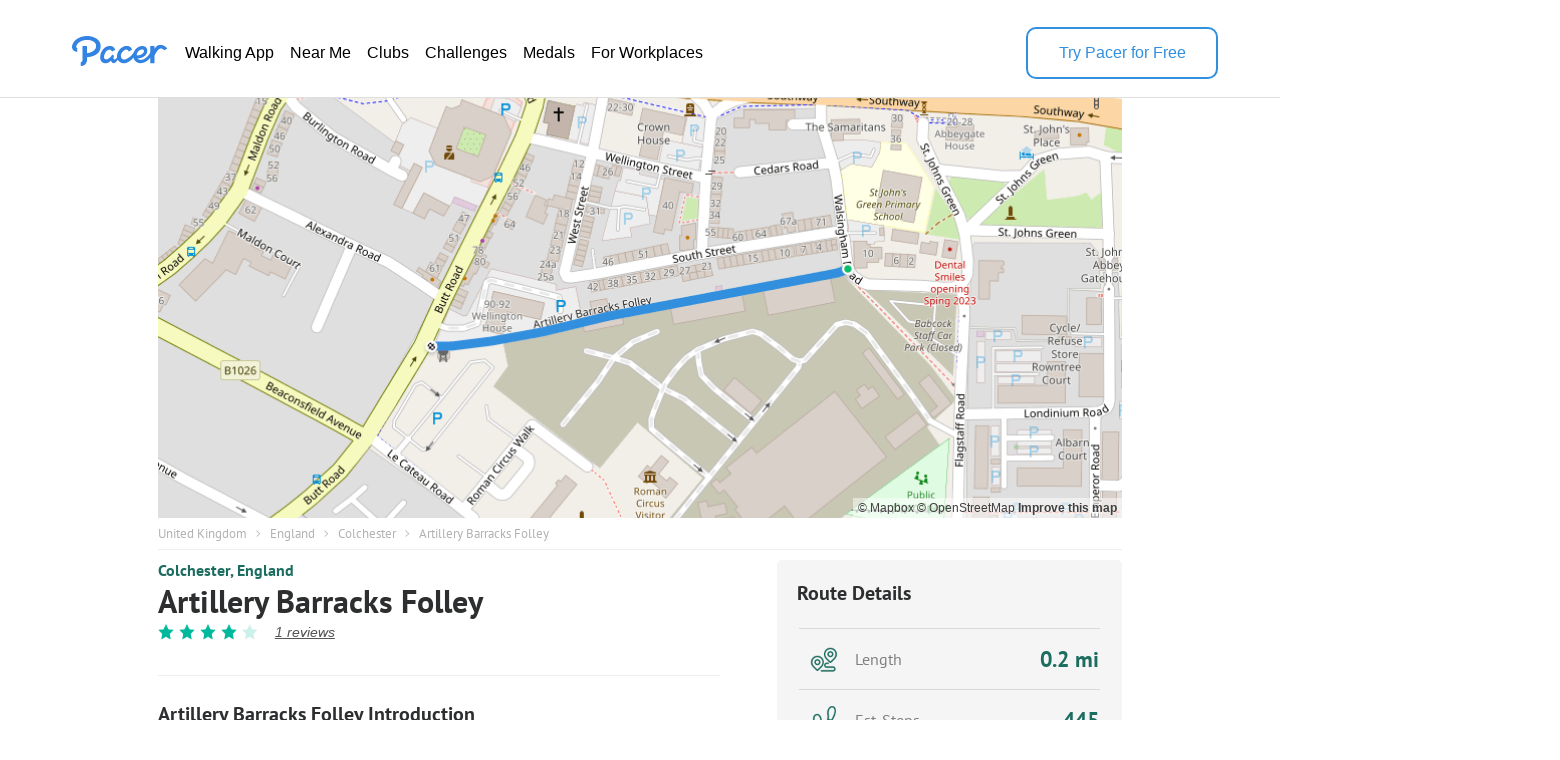

--- FILE ---
content_type: text/html; charset=utf-8
request_url: https://www.mypacer.com/routes/oi1khv/artillery-barracks-folley-walking-and-running-trail-colchester-england
body_size: 18201
content:
<!DOCTYPE html><html amp lang="en"><head><meta charset="utf-8"><meta name="viewport" content="width=device-width,minimum-scale=1,initial-scale=1"><link rel="icon" type="image/png" sizes="16x16" href="https://cdn.pacer.cc/share/favicon-16x16.png"><link rel="icon" type="image/png" sizes="32x32" href="https://cdn.pacer.cc/share/favicon-32x32.png"><link rel="icon" type="image/png" sizes="96x96" href="https://cdn.pacer.cc/share/favicon-96x96.png"><link rel="apple-touch-icon" sizes="152x152" href="https://cdn.pacer.cc/share/favicon-152x152.png"><title>Artillery Barracks Folley in England | Walking Map</title><meta name="description" content="Explore this 0.2-mile/0.3-km (445-step) walking route near Colchester, England. This route is rated as medium and takes about 3 m to finish."><meta name="keywords" content="route,Walking and Running,trail"><meta property="og:title" content="Artillery Barracks Folley in England | Walking Map"><meta property="og:description" content="Explore this 0.2-mile/0.3-km (445-step) walking route near Colchester, England. This route is rated as medium and takes about 3 m to finish."><meta property="og:image" content="https://cdn.pacer.cc/route/screenshot/osm_way_32902438.png"><meta property="og:type" content="website"><meta property="og:url" content="https://www.mypacer.com/routes/oi1khv/artillery-barracks-folley-walking-and-running-trail-colchester-england"><meta name="twitter:card" content="summary_large_image"><meta name="twitter:title" content="Artillery Barracks Folley in England | Walking Map"><meta name="twitter:description" content="Explore this 0.2-mile/0.3-km (445-step) walking route near Colchester, England. This route is rated as medium and takes about 3 m to finish."><meta name="twitter:image" content="https://cdn.pacer.cc/route/screenshot/osm_way_32902438.png"><script async src="https://cdn.ampproject.org/v0.js"></script><script async custom-element="amp-bind" src="https://cdn.ampproject.org/v0/amp-bind-0.1.js"></script><script async custom-element="amp-carousel" src="https://cdn.ampproject.org/v0/amp-carousel-0.1.js"></script><script async custom-element="amp-lightbox-gallery" src="https://cdn.ampproject.org/v0/amp-lightbox-gallery-0.1.js"></script><script async custom-element="amp-iframe" src="https://cdn.ampproject.org/v0/amp-iframe-0.1.js"></script><script async custom-element="amp-font" src="https://cdn.ampproject.org/v0/amp-font-0.1.js"></script><script async custom-element="amp-lightbox" src="https://cdn.ampproject.org/v0/amp-lightbox-0.1.js"></script><script async custom-element="amp-animation" src="https://cdn.ampproject.org/v0/amp-animation-0.1.js"></script><link rel="alternate" href="https://www.mypacer.com/routes/oi1khv/artillery-barracks-folley-walking-and-running-trail-colchester-england" hreflang="x-default"><link rel="alternate" href="https://www.mypacer.com/de/routes/oi1khv/gehen-und-laufen-weg-colchester-england" hreflang="de"><link rel="alternate" href="https://www.mypacer.com/ru/routes/oi1khv/ходьба-и-бег-тропа-colchester-england" hreflang="ru"><link rel="alternate" href="https://www.mypacer.com/ko/routes/oi1khv/걷기와-달리기-트레일-colchester-england" hreflang="ko"><link rel="alternate" href="https://www.mypacer.com/pt/routes/oi1khv/caminhada-e-corrida-trilha-colchester-england" hreflang="pt"><link rel="alternate" href="https://www.mypacer.com/zh-hant/routes/oi1khv/走路和跑步-小路-colchester-england" hreflang="zh-hant"><link rel="alternate" href="https://www.mypacer.com/zh-hans/routes/oi1khv/走路和跑步-小路-colchester-england" hreflang="zh-hans"><link rel="alternate" href="https://www.mypacer.com/ja/routes/oi1khv/ウォーキングとランニング-山道-colchester-england" hreflang="ja"><link rel="alternate" href="https://www.mypacer.com/routes/oi1khv/artillery-barracks-folley-walking-and-running-trail-colchester-england" hreflang="en"><link rel="alternate" href="https://www.mypacer.com/it/routes/oi1khv/camminare-e-correre-pista-colchester-england" hreflang="it"><link rel="alternate" href="https://www.mypacer.com/fr/routes/oi1khv/marcher-et-courir-chemin-colchester-england" hreflang="fr"><link rel="alternate" href="https://www.mypacer.com/es/routes/oi1khv/caminar-y-correr-sendero-colchester-england" hreflang="es"><link rel="canonical" href="https://www.mypacer.com/routes/oi1khv/artillery-barracks-folley-walking-and-running-trail-colchester-england"><style amp-boilerplate>body{-webkit-animation:-amp-start 8s steps(1,end) 0s 1 normal both;-moz-animation:-amp-start 8s steps(1,end) 0s 1 normal both;-ms-animation:-amp-start 8s steps(1,end) 0s 1 normal both;animation:-amp-start 8s steps(1,end) 0s 1 normal both}@-webkit-keyframes -amp-start{from{visibility:hidden}to{visibility:visible}}@-moz-keyframes -amp-start{from{visibility:hidden}to{visibility:visible}}@-ms-keyframes -amp-start{from{visibility:hidden}to{visibility:visible}}@-o-keyframes -amp-start{from{visibility:hidden}to{visibility:visible}}@keyframes -amp-start{from{visibility:hidden}to{visibility:visible}}</style><noscript><style amp-boilerplate>body{-webkit-animation:none;-moz-animation:none;-ms-animation:none;animation:none}</style></noscript><script type="application/ld+json">{
  "@context" : "http://schema.org",
  "@type" : "Organization",
  "name": "Pacer",
  "url" : "https://www.mypacer.com/",
  "logo": {
      "@type": "ImageObject",
      "url": "https://cdn.pacer.cc/share/img/pacer_logo.c1c6c4b4.png"
  },
  "sameAs": [
      "https://www.facebook.com/pacerapp/",
      "https://twitter.com/pacerapp",
      "https://www.linkedin.com/company/pacer-health-inc/"
  ]
}</script><script type="application/ld+json">{
  "@context": "http://schema.org/",
  "@type": "LocalBusiness",
  "@id": "https://www.mypacer.com/routes/oi1khv/artillery-barracks-folley-walking-and-running-trail-colchester-england",
  "image": "https://cdn.pacer.cc/route/screenshot/osm_way_32902438.png",
  "name": "Artillery Barracks Folley in England | Walking Map",
  "description": "Explore this 0.2-mile/0.3-km (445-step) walking route near Colchester, England. This route is rated as medium and takes about 3 m to finish.",
  "mainEntityOfPage": "https://www.mypacer.com/routes/oi1khv/artillery-barracks-folley-walking-and-running-trail-colchester-england",
  "url": "https://www.mypacer.com/routes/oi1khv/artillery-barracks-folley-walking-and-running-trail-colchester-england",
  "aggregateRating": {
    "@type": "AggregateRating",
    "ratingValue": "4",
    "worstRating": "0",
    "bestRating": "5",
    "reviewCount": "1"
  },
  "geo": {
    "@type": "GeoCoordinates",
    "latitude": "51.88524085",
    "longitude": "0.89629505"
  }
}</script><script type="application/ld+json">{
  "@context": "http://schema.org/",
  "@type": "Article",
  "headline": "Artillery Barracks Folley in England | Walking Map",
  "name": "Artillery Barracks Folley in England | Walking Map",
  "mainEntityOfPage": "https://www.mypacer.com/routes/oi1khv/artillery-barracks-folley-walking-and-running-trail-colchester-england",
  "url": "https://www.mypacer.com/routes/oi1khv/artillery-barracks-folley-walking-and-running-trail-colchester-england",
  "datePublished": "2023-09-07T10:23:19.975Z",
  "dateModified": "2023-09-07T10:23:19.975Z",
  "image": "https://cdn.pacer.cc/route/screenshot/osm_way_32902438.png",
  "publisher" : {
    "@type": "Organization",
    "name": "Pacer",
    "url": "https://www.mypacer.com",
    "logo": {
      "@type": "ImageObject",
      "url": "https://cdn.pacer.cc/share/img/pacer_logo.c1c6c4b4.png"
    }
  },
  "description": "Explore this 0.2-mile/0.3-km (445-step) walking route near Colchester, England. This route is rated as medium and takes about 3 m to finish.",
  "author": {
    "@type": "Person",
    "name": "Pacer",
    "image": "https://cdn.pacer.cc/img/pacer_share_icon.png"
  },
  "mainEntity": {
    "@context": "http://schema.org/",
    "@type": "TouristAttraction",
    "name": "Artillery Barracks Folley in England | Walking Map",
    "image": "https://cdn.pacer.cc/route/screenshot/osm_way_32902438.png",
    "geo": {
      "@type": "GeoCoordinates",
      "latitude": "51.88524085",
      "longitude": "0.89629505"
    }
  }
}</script><script type="application/ld+json">{
  "@context": "http://schema.org",
  "@type": "BreadcrumbList",
  "itemListElement":
  [
    
      {
        "@type": "ListItem",
        "position": 1,
        "item":
        {
          "@id": "https://www.mypacer.com/routes",
          "name": "Routes"
        }
      },
      {
        "@type": "ListItem",
        "position": 2,
        "item":
        {
          "@id": "https://www.mypacer.com/find/walking-trails-routes-in-united-kingdom",
          "name": "United Kingdom"
        }
      },
      {
        "@type": "ListItem",
        "position": 3,
        "item":
        {
          "@id": "https://www.mypacer.com/find/walking-trails-routes-in-united-kingdom-england",
          "name": "England"
        }
      },
      {
        "@type": "ListItem",
        "position": 4,
        "item":
        {
          "@id": "https://www.mypacer.com/routes/czf2/walking-in-colchester-england",
          "name": "Colchester"
        }
      }
  ]
}</script><style amp-custom>body {
  background-color: white;
  font-family: Helvetica, 'Helvetica Neue', sans-serif, Arial, 'Droid Sans', Rotobo, MaisonNeue, Monospace, 'serif Fonts', Verdana;
}
h1, h2, h3, h4, h5 {
  margin-top: 0;
  margin-bottom: 0;
  font-weight: normal;
}
@font-face {
  font-family: PTSans-Bold;
  src: url('https://cdn.pacer.cc/fonts/PTSans/PT_Sans-Web-Bold.ttf');
}
@font-face {
  font-family: PTSans-Regular;
  src: url('https://cdn.pacer.cc/fonts/PTSans/PT_Sans-Web-Regular.ttf');
}
@font-face {
  font-family: PTSans-Italic;
  src: url('https://cdn.pacer.cc/fonts/PTSans/PT_Sans-Web-Italic.ttf');
}
figure {
  margin: 0;
}
header {
  position: fixed;
  top: 0;
  left: 0;
  right: 0;
  z-index: 99;
  background-color: #fff;
}

header *, .view-in-app *, .f-1 *, footer * {
  font-family: Inter, -apple-system, BlinkMacSystemFont, "Segoe UI", Roboto, "Helvetica Neue", Arial, sans-serif;
}
.r_fixed_banner {
  display: none;
  height: 64px;
  padding: 0 16px 0 8px;
  background: #ffffff;
  justify-content: space-between;
  align-items: center;
}

.r_fixed_banner .pacer_logo {
  display: flex;
  align-items: center;
  gap: 12px;
}

.r_fixed_banner .app_about {
  padding: 5px 0;
}

.r_fixed_banner .app_about .app_name {
  color: #2d2e2f;
  font-size: 16px;
  font-weight: 600;
  line-height: 20px;
  text-align: left;
}

.r_fixed_banner .app_about .app_slogon {
  font-size: 14px;
  line-height: 18px;
  font-weight: 400;
  color: #565656;
}
.r_fixed_banner .app_about .app_rating {
  display: flex;
  margin-top: 4px;
}
.r_fixed_banner .app_about .app_rating .rating_value {
  color: #e7711b;
  font-size: 13px;
  line-height: 15px;
  position: relative;
  bottom: 1px;
}
.r_fixed_banner .app_about .app_rating .rating_stars {
  background-image: url("https://cdn.pacer.cc/route_amp/images/star.png");
  background-repeat: repeat-x;
  background-size: 14.4px 12px;
  height: 12px;
  width: 72px;
}
.r_fixed_banner .app_about .app_rating .rating_count {
  margin-left: 5px;
  font-size: 12px;
  color: #b2b2b2;
  line-height: 15px;
  position: relative;
  bottom: 1px;
}

.r_fixed_banner .view_map {
  font-size: 14px;
  font-weight: 600;
  line-height: 18px;
  background: #328fde;
  color: #ffffff;
  padding: 7px 8px;
  border-radius: 16px;
  text-decoration: none;
}

.o-0 {
  position: relative;
  padding: 27px 62px 18px;
  display: flex;
  align-items: center;
  gap: 56px;
  background: #fff;
  color: #000000;
  border-bottom: 1px solid #dfdfdf;
}

.o-0 > a:nth-child(1) {
  height: 32px;
  position: relative;
  bottom: 6px;
}
.o-0 > a amp-img:nth-child(2) {
  display: none;
}

.o-0 img {
  filter: invert(57%) sepia(85%) saturate(603%) hue-rotate(176deg)
    brightness(92%) contrast(92%);
}
.o-0 .download-app {
  width: 188px;
  height: 48px;
  font-weight: 500;
  font-size: 16px;
  line-height: 20px;
  color: rgb(50, 143, 222);
  display: flex;
  align-items: center;
  justify-content: center;
  margin-left: auto;
  cursor: pointer;
  border-width: 2px;
  border-style: solid;
  border-color: rgb(50, 143, 222);
  border-image: initial;
  border-radius: 10px
}

.o-0 .download-app:hover {
  background-color: #328fde;
  color: #fff;
}

.o-0 nav ul {
  display: flex;
  flex-direction: row;
  gap: 24px;
  margin: 0;
  padding: 0;
}
.o-0 li {
  padding: 6px 8px;
  border-radius: 16px;
  text-decoration: none;
  list-style: none;
}
.o-0 li a {
  font-size: 16px;
  font-weight: 400;
  line-height: 20px;
  display: block;
  color: #000;
  text-decoration: none;
  list-style: none;
  -webkit-font-smoothing: auto;
  -moz-osx-font-smoothing: auto;
}
.o-0 li:hover {
  background-color: rgba(50, 143, 222, 0.1);
}
.o-0 li:hover a {
  color: #328fde;
}
#menu {
  display: none;
}
.view-in-app {
  background: #fff;
}
.other-page-modal {
  padding: 0 20px;
}
.m-1 {
  height: 64px;
  display: flex;
  justify-content: space-between;
  align-items: center;
}

.m-1 img:nth-child(1) {
  filter: invert(57%) sepia(85%) saturate(603%) hue-rotate(176deg)
    brightness(92%) contrast(92%);
  height: 22px;
  width: 68px;
}

.m-2 {
  padding-top: 24px;
}

.m-2 nav {
  width: calc(100vw - 48px);
  margin: 0 auto;
}

.m-2 ul {
  padding: 0;
  margin: 0;
}

.m-2 li {
  height: 56px;
  padding: 17px 0;
  border-top: 1px solid rgba(0, 0, 0, 0.1);
  box-sizing: border-box;
  list-style: none;
}

.m-2 li:nth-child(1) {
  border-top: none;
}

.m-2 li a {
  font-size: 18px;
  font-weight: 400;
  line-height: 24px;
  text-align: left;
  color: #000;
  text-decoration: none;
}
.r_breadcrumb {
  box-sizing: border-box;
  margin: 0 auto;
  max-width: 1024px;
  padding: 0 30px;
}
.r_breadcrumb.images_length_0 {
  margin-top: 48px;
}
.r_breadcrumb .r_breadcrumb_content {
  display: flex;
  align-items: center;
  flex-wrap: wrap;
  padding: 7px 0;
  border-bottom: 1px solid #EEEEEE;
}
.r_breadcrumb .crumb_item {
  font-family: PTSans-Regular;
  font-size: 13px;
  color: #B2B2B2;
  letter-spacing: 0;
  margin-right: 8.5px;
  text-decoration: none;
}
.r_breadcrumb .crumb_right_icon {
  margin-right: 9.5px;
}
.r_container {
  max-width: 1024px;
  margin: 10px auto 0 auto;
  padding: 0 30px;
  box-sizing: border-box;
}
.r_focus {
  max-width: 1024px;
  margin: 98px auto 0 auto;
  padding: 0 30px;
  box-sizing: border-box;
  position: relative;
}
.r_focus .all_images {
  font-family: PTSans-Regular;
  z-index: 1;
  position: absolute;
  right: 40px;
  bottom: 10px;
  height: 34px;
  padding: 0 12px;
  box-sizing: border-box;
  display: flex;
  align-items: center;
  background-color: #fff;
  border-radius: 3px;
  color: #2D2E2F;
  font-size: 12px;
  cursor: pointer;
}
.r_focus .focus_main {
  display: flex;
  height: 420px;
}
.r_focus .focus_main .focus_first {
  flex: 1;
  position: relative;
}
.r_focus .focus_main .focus_first .map_attribution {
  position: absolute;
  bottom: 0;
  right: 0;
  background-color: rgba(255,255,255,.5);
  padding: 0 5px;
  font: 12px/20px 'Helvetica Neue',Arial,Helvetica,sans-serif;
}
.r_focus .focus_main .focus_first .map_attribution a {
  color: #404040;
  text-decoration: none;
}
.r_focus .focus_main .focus_first .map_attribution a:hover {
  text-decoration: underline;
}
.r_focus .focus_main .focus_first .map_attribution a.improve_map_link {
  font-weight: 700;
}
.r_focus .focus_main .focus_others {
  width: 285px;
  display: flex;
  flex-direction: column;
}
.r_focus .focus_main .focus_others .focus_other_item {
  position: relative;
  flex: 1;
}
.r_focus .focus_hide {
  display: none;
}
.r_focus .focus_img img {
  object-fit: cover;
}
.r_focus figure figcaption {
  display: none;
}
.r_carousel {
  display: none;
}
.r_carousel .carousel_img img {
  object-fit: cover;
}
.r_carousel .map_attribution {
  position: absolute;
  bottom: 0;
  right: 0;
  background-color: rgba(255,255,255,.5);
  padding: 0 5px;
  font: 12px/20px 'Helvetica Neue',Arial,Helvetica,sans-serif;
}
.r_carousel .map_attribution a {
  color: #404040;
  text-decoration: none;
}
.r_carousel .map_attribution a:hover {
  text-decoration: underline;
}
.r_carousel .map_attribution a.improve_map_link {
  font-weight: 700;
}
.r_content {
  display: flex;
  justify-content: space-between;
}
.r_content .r_main {
  width: 562px;
}
.r_content .r_main .location {
  display: flex;
  align-items: center;
}
.r_content .r_main .location.mobile {
  display: none;
}
.r_content .r_main .location .location_name {
  flex: 1;
  font-family: PTSans-Bold;
  font-size: 16px;
  color: #1C6D60;
  text-overflow: ellipsis;
  overflow: hidden;
  white-space: nowrap;
}
.r_content .r_main .location a.location_name {
  flex: unset;
  text-decoration: none;
}
.r_content .r_main .location amp-img {
  margin: 0 4px;
}
.r_content .r_main .location amp-img:last-child {
  display: none;
}
.r_content .r_main .route_rating {
  display: flex;
  margin-top: 8px;
  align-items: center;
}
.r_content .r_main .route_rating .reviews_count {
  display: flex;
  align-items: baseline;
  margin-left: 12px;
  color: #565656;
  text-decoration: underline;
  font-style: italic;
  font-size: 14px;
}
.r_content .r_main .r_title {
  font-family: PTSans-Bold;
  font-size: 32px;
  color: #2D2E2F;
  letter-spacing: 0;
  line-height: 30px;
  margin-top: 6px;
}
.r_content .r_main .r_rating {
  display: flex;
}
.r_content .r_main .r_rating .rating_star_icon {
  margin-right: 5px;
}
.r_content .r_main .r_detail_sm {
  display: none;
  margin-top: 20px;
  padding-bottom: 20px;
  border-bottom: 1px solid #eeeeee;
}
.r_content .r_main .d_sm_item {
  flex: 1;
  padding-left: 30px;
  align-self: flex-end;
}
.r_content .r_main .d_sm_item:first-child {
  padding-left: 0;
}
.r_content .r_main .d_sm_item_divider {
  height: 48px;
  width: 1px;
  background: #E5E5E5;
}
.r_content .r_main .d_sm_item .d_sm_title {
  font-family: PTSans-Regular;
  font-size: 16.39px;
  color: #9F9F9F;
  display: block;
  text-align: left;
  font-weight: normal;
}
.r_content .r_main .d_sm_item .d_sm_value {
  font-family: PTSans-Bold;
  margin-top: 3px;
  font-size: 30.44px;
  color: #1C6D60;
  display: block;
  text-align: left;
}
.r_content .r_main .features {
  margin-top: 7px;
  display: flex;
  flex-wrap: wrap;
}
.r_content .r_main .features .feature_item {
  margin-top: 8px;
  border-radius: 100px;
  font-family: PTSans-Regular;
  display: flex;
  height: 20px;
  align-items: center;
  background: rgba(178,178,178,0.15);
  font-size: 14px;
  color: #202C3C;
  text-align: center;
  padding: 0 14px;
  margin-right: 5px;
}
.r_content .r_main #introduction {
  margin-top: 35px;
  padding-top: 25px;
  border-top: 1px solid #EEEEEE;
}
.r_content .r_main #introduction .intro_title {
  font-family: PTSans-Bold;
  font-size: 20px;
  color: #2D2E2F;
  letter-spacing: 0;
}
.r_content .r_main #introduction .intro_value {
  font-family: PTSans-Regular;
  margin-top: 10px;
  font-size: 18px;
  color: #2D2E2F;
  letter-spacing: 0;
  line-height: 24px;
  white-space: pre-line;
  word-break: break-word;
}
.r_content .r_main #introduction .r_desc {
  font-family: PTSans-Regular;
  margin-top: 10px;
  box-sizing: border-box;
  font-size: 18px;
  color: #808080;
  line-height: 24px;
  white-space: pre-line;
  word-break: break-word;
  padding-bottom: 20px;
  border-bottom: 1px solid #eeeeee;
}
.r_content .r_main #map {
  margin-top: 20px;
  position: relative;
}
.r_content .r_main #map #unfold_field {
  -webkit-transform: translate3d(0, 0, 0);
  display: none;
  position: absolute;
  top: 200px;
  left: 0;
  right: 0;
  z-index: 10;
  background: #fff;
}
.r_content .r_main #map #unfold_field .r_recommended {
  border: none;
  margin-top: 0;
}
.unfold_footer {
  margin-right: 15px;
  margin-left: 15px;
  margin-top: 10px;
  border-top: 0.5px solid #DFDFDF;
  padding: 15px 0;
  display: none;
  justify-content: space-between;
  align-items: center;
}
.unfold_footer .copy {
  color: #2D2E2F;
  font-size: 12px;
}
.unfold_footer .terms_privacy {
  display: flex;
  align-items: center;
}
.unfold_footer .terms_privacy a{
  color: #565656;
  font-size: 12px;
}
.unfold_footer .terms_privacy a:first-child {
  margin-right: 15px;
}
.r_content .r_main #map #unfold_field .unfold_btn_wrap {
  position: relative;
}
.r_content .r_main #map #unfold_field .unfold_btn_wrap .unfold_mask {
  position: absolute;
  top: -180px;
  height: 180px;
  right: 0;
  left: 0;
  background: linear-gradient(180.06deg, rgba(255, 255, 255, 0) 35%, #FFFFFF 90%);
  text-align: center;
}
.r_content .r_main #map #unfold_field .unfold_btn_wrap #unfold_btn {
  margin-right: 15px;
  margin-left: 15px;
  background: linear-gradient(270deg, #2692FF 0%, #00BEFF 100%);
  border-radius: 22px;
  display: flex;
  align-items: center;
  justify-content: center;
  color: #fff;
  font-size: 18px;
  font-family: PTSans-Bold;
  height: 44px;
  cursor: pointer;
  text-decoration: none;
  text-align: center;
}
.dongdong .r_content .r_main #map #unfold_field .unfold_btn_wrap #unfold_btn {
  background: linear-gradient(270deg, #FEB913 0%, #ffd97d 100%);
  color: #292C30;
}
@keyframes unfold-arrow-animation {
  from {
    margin-top: 140px
  }
  to {
    margin-top: 135px
  }
}
.r_content .r_main #map #unfold_field .unfold_btn_wrap .unfold_mask:after {
  content: '';
  display: inline-block;
  background-image: url(https://cdn.pacer.cc/route_amp/images/arrow_down.png);
  background-repeat: no-repeat;
  background-size: contain;
  vertical-align: middle;
  margin-top: 135px;
  height: 21px;
  width: 14px;
  animation: unfold-arrow-animation 300ms infinite alternate;
}
.r_content .r_main #map #map_lightbox .map_lightbox_content {
  width: 100%;
  height: 100%;
  position: absolute;
  display: flex;
  align-items: center;
  justify-content: center;
}
.r_content .r_main #map #map_lightbox .map_lightbox_content .map_lightbox_placeholder {
  background: rgba(0,0,0,0.8);
  width: 100%;
  height: 100%;
  position: absolute;
}
.r_content .r_main #map #map_lightbox .map_lightbox_content .map_lightbox_close {
  width: 40px;
  height: 40px;
  position: absolute;
  top: 120px;
  left: 20px;
  background: #fff;
  border-radius: 2px;
  box-shadow: 0 2px 6px 0 rgba(0, 0, 0, 0.10);
  z-index: 1;
  display: flex;
  align-items: center;
  justify-content: center;
}
.r_content .r_main #map .map_title {
  display: flex;
  align-items: center;
  justify-content: space-between;
}
.r_content .r_main #map .map_title .map_title_value {
  font-family: PTSans-Bold;
  font-size: 20px;
  color: #2D2E2F;
  letter-spacing: 0;
}
.r_content .r_main #map .map_container {
  margin-top: 10px;
  height: 344px;
  background: #ddd;
  position: relative;
  border-radius: 5px;
}
.r_content .r_main #map .map_container .map_mobile_layer {
  position: absolute;
  top: 0;
  right: 0;
  bottom: 0;
  left: 0;
  z-index: 1;
  display: none;
}
.r_content .r_main #map .map_container .map_iframe {
  border-radius: 5px;
}
.r_content .r_main #map .map_btn {
  font-family: PTSans-Regular;
  margin: 15px auto 0 auto;
  border: 1px solid #008181;
  border-radius: 21.5px;
  max-width: 345px;
  height: 43px;
  display: flex;
  align-items: center;
  justify-content: center;
  font-size: 16px;
  color: #008181;
  cursor: pointer;
  text-decoration: none;
}
.r_content .r_main #map .map_btn.mobile_map_btn {
  display: none;
}
.r_content .r_main .nearby {
  margin-top: 35px;
  border-top: 1px solid #EEEEEE;
  padding-top: 25px;
}
.r_content .r_main .nearby .nearby_title {
  display: flex;
  justify-content: space-between;
  align-items: center;
}
.r_content .r_main .nearby .nearby_title .nearby_title_value {
  font-family: PTSans-Bold;
  font-size: 20px;
  color: #2D2E2F;
  letter-spacing: 0;
}
.r_content .r_main .poi_copyright {
  font-family: PTSans-Regular;
  font-size: 12px;
  color: #808080;
  text-decoration: none;
}
.r_content .r_main .nearby .nearby_list {
  margin-top: 10px;
}
.r_content .r_main .nearby .nearby_list .nearby_item {
  margin-bottom: 10px;
  background-color: #EFF2F3;
  border-radius: 5px;
  display: block;
  text-decoration: none;
}
.r_content .r_main .nearby .nearby_list .nearby_item:last-child {
  margin-bottom: 0;
}
.r_content .r_main .nearby .nearby_list .nearby_item .n_main {
  flex: 1;
  padding: 10px;
  box-sizing: border-box;
}
.r_content .r_main .nearby .nearby_list .nearby_item .n_main .n_title {
  display: flex;
  justify-content: space-between;
  align-items: center;
  min-height: 44px;
}
.r_content .r_main .nearby .nearby_list .nearby_item .n_main .n_title .n_type {
  font-size: 14px;
  color: #1C6D60;
  text-align: center;
  margin-left: 10px;
  display: none;
}
.r_content .r_main .nearby .nearby_list .nearby_item .n_main .n_title_val {
  flex: 1;
  font-family: PTSans-Bold;
  font-size: 16px;
  color: #2D2E2F;
  letter-spacing: 0;
  display: -webkit-box;
  -webkit-line-clamp: 2;
  -webkit-box-orient: vertical;
  overflow: hidden;
}
.r_content .r_main .nearby .nearby_list .nearby_item .n_main .n_desc {
  font-family: PTSans-Regular;
  margin-top: 8px;
  font-size: 16px;
  color: #565656;
  letter-spacing: 0;
  line-height: 20px;
}
.r_content .r_main .nearby .nearby_list .nearby_item .n_img {
  border-radius: 5.5px;
  margin-left: 16px;
  position: relative;
}
.r_content .r_main .nearby .nearby_list .nearby_item .n_img img {
  object-fit: cover;
}
#comment {
  margin-top: 35px;
  padding-top: 25px;
  border-top: 1px solid #EEEEEE;
}
#comment .comment_title {
  display: flex;
  justify-content: space-between;
  align-items: center;
}
#comment .comment_title .comment_title_val {
  font-family: PTSans-Bold;
  font-size: 20px;
  color: #2D2E2F;
  letter-spacing: 0;
}
#comment .comment_title .comment_rating .comment_rating_star {
  margin-left: 4.41px;
}
#comment .comment_list {
  margin-top: 15px;
}
#comment .comment_list .comment_item {
  background-color: #F5F5F5;
  border-radius: 5px;
  margin-bottom: 10px;
  padding: 10px;
  box-sizing: border-box;
}
#comment .comment_list .comment_item .comment_info {
  display: flex;
  align-items: center;
}
#comment .comment_list .comment_item:last-child {
  margin-bottom: 0;
}
#comment .comment_list .comment_item .comment_avatar {
  width: 32px;
  height: 32px;
  border-radius: 100px;
}
#comment .comment_list .comment_item .comment_creator_date {
  margin-left: 8px;
}
#comment .comment_list .comment_item .comment_creator_date .comment_creator {
  font-family: PTSans-Bold;
  font-size: 14px;
  color: #2D2E2F;
}
#comment .comment_list .comment_item .comment_creator_date .comment_date {
  font-family: PTSans-Regular;
  font-size: 12px;
  color: #808080;
}
#comment .comment_list .comment_item .comment_val {
  margin-top: 10px;
  font-family: PTSans-Regular;
  font-size: 16px;
  color: #565656;
  letter-spacing: 0;
}
#review {
  margin-top: 35px;
  padding-top: 25px;
  border-top: 1px solid #EEEEEE;
}
#review .review_title {
  display: flex;
  justify-content: space-between;
  align-items: center;
}
#review .review_title .review_title_val {
  font-family: PTSans-Bold;
  font-size: 20px;
  color: #2D2E2F;
  letter-spacing: 0;
}
#review .review_title .review_rating {
  display: flex;
  align-items: center;
}
#review .review_title .review_rating .rating_count {
  font-family: PT Sans;
  font-style: normal;
  font-weight: normal;
  font-size: 16px;
  line-height: 21px;
  color: #9F9F9F;
}
#review .review_title .review_rating .rating_value {
  font-family: PT Sans;
  font-style: normal;
  font-weight: bold;
  font-size: 20px;
  line-height: 26px;
  color: #00B99C;
  margin-right: 10px;
}
#review .review_title .review_rating .review_rating_star+.review_rating_star {
  margin-left: 4.41px;
}
#review .review_list {
  margin-top: 15px;
}
#review .review_list .review_item {
  background-color: #F5F5F5;
  border-radius: 5px;
  margin-bottom: 10px;
  padding: 10px;
  box-sizing: border-box;
}
#review .review_list .review_item+.review_tiem {
  margin-top: 10px
}
#review .review_list .review_item .review_info {
  display: flex;
  justify-content: space-between;
}
#review .review_list .review_item .review_info .creator {
  display: flex;
}
#review .review_list .review_item .review_info .review_date {
  font-family: PT Sans;
  font-style: normal;
  font-weight: normal;
  font-size: 10px;
  line-height: 13px;
  color: #808080;
}
#review .review_list .review_item .review_info .creator .review_avatar {
  width: 32px;
  height: 32px;
  border-radius: 100px;
}
#review .review_list .review_item .review_info .creator .name_rating {
  margin-left: 8px;
  flex: 1;
}
#review .review_list .review_item .review_info .creator .name_rating .name {
  font-family: PT Sans;
  font-style: normal;
  font-weight: bold;
  font-size: 14px;
  line-height: 18px;
  color: #2D2E2F;
}
#review .review_list .review_item .review_info .creator .name_rating .rating {
  margin-top: 1px;
}
#review .review_list .review_item .review_info .creator .name_rating .date {
  font-family: PT Sans;
  font-style: normal;
  font-weight: normal;
  font-size: 10px;
  line-height: 13px;
  color: #808080;
  margin-top: 1px;
}
#review .review_list .review_item .review_info .creator .name_rating .rating .review_rating_star {
  margin-right: 4px;
}
#review .review_list .review_item .review_val {
  margin-top: 10px;
  font-family: PTSans-Regular;
  font-size: 16px;
  color: #565656;
  letter-spacing: 0;
}
.r_recommended {
  margin-top: 50px;
}
.r_recommended .recommended_title {
  font-family: PTSans-Bold;
  font-size: 20px;
  color: #2D2E2F;
  letter-spacing: 0;
}
.r_recommended .recommended_list{
  margin-top: 3px;
  display: flex;
  flex-wrap: wrap;
  justify-content: space-between;
}
.r_recommended .recommended_list .recommended_card{
  background: #FFFFFF;
  border-radius: 5px;
  margin-top: 15px;
  width: calc((100% - 30px)/3);
  cursor: pointer;
  text-decoration: none;
}
.r_recommended .recommended_list .recommended_card .c_image{
  border-top-left-radius: 5px;
  border-top-right-radius: 5px;
  background: #DFDFDF;
}
.r_recommended .recommended_list .recommended_card .c_image img{
  object-fit: cover;
}
.r_recommended .recommended_list .recommended_card .c_main{
  height: 123px;
  padding: 8px 10px 15px;
  box-sizing: border-box;
  border-bottom-left-radius: 5px;
  border-bottom-right-radius: 5px;
  border-left: 1px solid #EEEEEE;
  border-right: 1px solid #EEEEEE;
  border-bottom: 1px solid #EEEEEE;
  display: flex;
  flex-direction: column;
  justify-content: space-between;
}
.r_recommended .recommended_list .recommended_card .c_park_main{
  height: auto;
}
.r_recommended .recommended_list .recommended_card .c_main .difficulity_location{
  font-family: PTSans-Regular;
  font-size: 12px;
  color: #808080;
  text-overflow: ellipsis;
  overflow: hidden;
  white-space: nowrap;
}
.r_recommended .recommended_list .recommended_card .c_main .c_title{
  line-height: 22px;
  margin-top: 2px;
  font-family: PTSans-Bold;
  font-size: 18px;
  color: #2D2E2F;
  letter-spacing: 0;
  display: -webkit-box;
  -webkit-line-clamp: 2;
  -webkit-box-orient: vertical;
  word-break: break-word;
  overflow: hidden;
}
.r_recommended .recommended_list .recommended_card .c_main .c_info{
  font-family: PTSans-Bold;
  margin-top: 4px;
  font-size: 12px;
  color: #1C6D60;
}
.r_recommended .recommended_list .recommended_card .c_main .c_rating .card_rating_star{
  margin-right: 3.8px;
}
.r_content .r_aside {
  width: 345px;
}
.r_content .r_aside .r_detail {
  border-radius: 5px;
  background: #F5F5F5;
  padding: 20px 20px 15px;
}
.r_content .r_aside .r_detail .detail_title {
  font-family: PTSans-Bold;
  font-size: 20px;
  color: #2D2E2F;
  letter-spacing: 0;
}
.r_content .r_aside .r_detail .detail_list {
  margin-top: 20px;
  width: 100%;
}
.r_content .r_aside .r_detail .detail_list .d_item {
  display: flex;
  align-items: center;
  justify-content: space-between;
  border-top: 0.5px solid #D8D8D8;
  padding: 5px 0;
}
.r_content .r_aside .r_detail .detail_list .d_item .d_item_title {
  display: flex;
  align-items: center;
}
.r_content .r_aside .r_detail .detail_list .d_item .d_name {
  font-family: PTSans-Regular;
  font-size: 16px;
  color: #808080;
  margin-left: 7px;
}
.r_content .r_aside .r_detail .detail_list .d_item .d_val {
  font-family: PTSans-Bold;
  font-size: 22px;
  color: #1C6D60;
  text-align: right;
}
.r_footer {
  margin-top: 30px;
  background-image: url("https://cdn.pacer.cc/invite_web/images/route_footer_bg_max.png");
  background-size: cover;
  background-position: center;
}
.dongdong .r_footer {
  background-image: url("https://cdn-dongdong17-com.oss-cn-qingdao.aliyuncs.com/img/pugc/route_footer_bg_max.png");
}
.r_footer .footer_main {
  max-width: 1024px;
  margin: 0 auto;
  padding: 0 30px;
  box-sizing: border-box;
}
.r_footer .footer_main .pacer {
  display: flex;
  justify-content: space-between;
  border-bottom: 1px solid rgba(255, 255, 255, 0.2);
}
.r_footer .footer_main .pacer .pacer_desc {
  padding-top: 32px;
  padding-bottom: 36px;
  display: flex;
  flex-direction: column;
}
.r_footer .footer_main .pacer .app_icon {
  align-self: flex-end;
}
.r_footer .footer_main .pacer .pacer_desc .find_walk {
  margin-top: 12px;
  opacity: 0.9;
  font-family: PTSans-Bold;
  font-size: 20px;
  color: #FFFFFF;
  letter-spacing: 0;
}
.r_footer .footer_main .pacer .pacer_desc .find_walk_divider {
  margin-top: 12px;
  width: 44.17px;
  opacity: 0.5;
  border-top: 1px solid #FFFFFF;
}
.r_footer .footer_main .pacer .pacer_desc .routes_near_you {
  margin-top: 10px;
  opacity: 0.6;
  font-family: PTSans-Italic;
  font-size: 14px;
  color: #FFFFFF;
  letter-spacing: 0;
  line-height: 19px;
}
.r_footer .footer_main .pacer .pacer_desc .app_icon_mobile {
  display: none;
  margin-top: 25px;
  width: 227.25px;
  height: 302px;
}
.r_footer .footer_main .pacer .pacer_desc .download_now {
  display: none;
  margin-top: 20px;
  border-radius: 4px;
  cursor: pointer;
  height: 44px;
  width: 100%;
  justify-content: center;
  align-items: center;
  text-decoration: none;
  background-image: linear-gradient(46deg, #00BEFF 0%, #2692FF 100%);
  font-family: PTSans-Bold;
  font-size: 18px;
  color: #FFFFFF;
  text-align: center;
  border-radius: 100px;
}
.dongdong .r_footer .footer_main .pacer .pacer_desc .download_now {
  background-image: linear-gradient(46deg, #ffd673 0%, #FEB913 100%);
  color: #292C30;
}
.r_footer .footer_main .pacer .pacer_desc .stores {
  margin-top: 30px;
}
.r_footer .footer_main .pacer .pacer_desc .stores .store_link {
  margin-right: 25px;
}
.r_footer .footer_main .company {
  display: flex;
  justify-content: space-between;
  align-items: center;
  padding: 10px 0;
}
.r_footer .footer_main .company .copy_terms {
  flex: 1;
  display: flex;
  justify-content: space-between;
  flex-direction: column;
  align-items: flex-start;
}
.r_footer .footer_main .company .copy_terms .copy {
  font-family: PTSans-Bold;
  font-size: 14px;
  color: #FFFFFF;
}
.r_footer .footer_main .company .copy_terms .terms_privacy {
  margin-top: 4px;
}
.r_footer .footer_main .company .copy_terms .terms_privacy a {
  font-family: PTSans-Regular;
  font-size: 12px;
  color: #B2B2B2;
}
.r_footer .footer_main .company .copy_terms .terms_privacy a:first-child {
  margin-right: 10px;
}
.language {
  position: absolute;
  right: 0;
  margin-left: 24px;
  display: flex;
  align-items: center;
  justify-content: center;
  width: 128px;
  height: 40px;
  box-sizing: border-box;
  border: 1px solid #fff;
  border-radius: 20px;
  gap: 4px;
}
.language:hover {
  background-color: rgba(255, 255, 255, 0.4);
}
.language .btn {
  background-color: transparent;
  cursor: pointer;
  outline: none;
  user-select: none;
  font-weight: 500;
  font-size: 16px;
  line-height: 20px;
  color: #FFFFFF;
}
.language img {
  height: 16px;
  width: 16px;
  position: relative;
  transition: all ease 300ms;
}
.language img.rotate {
  transform: rotate(180deg);
  top: 2px;
}
.language #language_menu {
  position: absolute;
  background: #fff;
  border-radius: 8px;
  border: 1px solid #dfdfdf;
  bottom: 48px;
  left: 0;
  margin: 0;
  width: 100%;
  padding: 0;
  list-style: none;
  display: flex;
  flex-direction: column;
  box-sizing: border-box;
}
.language #language_menu .menu_item {
  padding: 0 8px;
}
.language #language_menu .menu_item:last-child a {
  border-bottom: none;
}
.language #language_menu .menu_item a {
  box-sizing: border-box;
  color: #000000;
  text-decoration: none;
  font-size: 16px;
  font-weight: 400;
  line-height: 20px;
  white-space: nowrap;
  border-bottom: 1px solid #dfdfdf;
  text-align: center;
  padding: 8px 0;
  display: block;
}
.language #language_menu .menu_item a:hover {
  color: #328FDE;
}
.promo-floating {
  position: fixed;
  left: 30px;
  bottom: 30px;
  z-index: 1000;
  display: flex;
  align-items: center;
  gap: 16px;
  width: 334px;
  height: 196px;
  background: url('https://cdn.pacer.cc/home/static/images/popup.webp') no-repeat;
  background-size: 100% 100%;
  opacity: 0;
  transform: translateY(20px);
}
.promo-floating .close {
  position: absolute;
  top: 69px;
  right: 7px;
  width: 16px;
  height: 16px;
  background: rgba(0, 0, 0, 0.15);
  border-radius: 50%;
  cursor: pointer;
  display: flex ;
  align-items: center;
  justify-content: center;
}
.promo-floating .qr {
  position: absolute;
  top: 85px;
  right: 15px;
  display: flex;
  flex-direction: column;
  align-items: center;
}
.promo-floating .qr .qr-pic {
  width: 70px;
  height: 70px;
  border-radius: 5.33px;
  background: #fff;
  padding: 5px;
}
.promo-floating .qr-text {
  font-weight: 500;
  font-size: 9px;
  line-height: 12px;
  margin-top: 8px;
}
.promo-floating .caption {
  position: absolute;
  top: 36px;
  left: 63px;
  font-weight: 600;
  font-size: 15px;
  width: 160px;
  line-height: 20px;
}
.promo-floating .sub {
  position: absolute;
  top: 125px;
  left: 18px;
  font-weight: 500;
  font-size: 12px;
  line-height: 16px;
}
@media screen and (max-width: 1000px) {
  .promo-floating {
    display: none;
  }
  .o-0 .download-app {
    display: none;
  }
}
.qr-modal {
  position: fixed;
  z-index: 1001;
  top: 50%;
  left: 50%;
  transform: translate(-50%, -50%);
  width: 480px;
  height: 312px;
  border-radius: 8px;
  background-color: #fff;
  max-width: 500px;
  box-shadow: 0 4px 15px #0003;
  display: flex ;
  flex-direction: column;
  justify-content: center;
  align-items: center;
  box-sizing: border-box;
}
.qr-modal .qr-text {
  margin-top: 24px;
  font-size: 18px;
  font-weight: 400;
  line-height: 24px;
  text-align: center;
  color: #2d2e2f;
}
.qr-modal .close {
  position: absolute;
  width: 24px;
  height: 24px;
  top: 16px;
  right: 16px;
  cursor: pointer;
}
.qr-modal .qr-link {
  color: #328fde;
}
.overlay {
  position: fixed;
  top: 0;
  bottom: 0;
  left: 0;
  right: 0;
  width: 100%;
  height: 100%;
  background: rgba(0, 0, 0, 0.5);
  backdrop-filter: blur(3px);
  z-index: 1000;
}
#r_fixed_unfold_modal {
  position: fixed;
  top: 0;
  left: 0;
  right: 0;
  height: 100vh;
  background: rgba(0, 0, 0, 0.5);
  z-index: 1000;
  display: flex;
  padding: 0 30px;
  align-items: center;
  -moz-user-select: -moz-none;
  -moz-user-select: none;
  -o-user-select:none;
  -khtml-user-select:none;
  -webkit-user-select:none;
  -ms-user-select:none;
  user-select:none;
}
#r_fixed_unfold_modal.modal_hide {
  display: none;
}
#r_fixed_unfold_modal .modal_main {
  background-color: #fff;
  padding: 30px 20px;
  border-radius: 5px;
  width: 100%;
}
#r_fixed_unfold_modal .m_title {
  font-size: 18px;
  line-height: 23px;
  text-align: center;
  color: #2D2E2F;
  font-family: PTSans-Regular;
}
#r_fixed_unfold_modal .m_options {
  display: flex;
  justify-content: center;
  margin-top: 25px;
}
#r_fixed_unfold_modal .m_options>.m_option {
  width: 130px;
  height: 40px;
  display: flex;
  align-items: center;
  justify-content: center;
  font-size: 18px;
  font-family: PTSans-Regular;
  border-radius: 22px;
  text-decoration: none;
  box-sizing: border-box;
}
#r_fixed_unfold_modal .m_options>.m_option.m_cancel {
  border: 1px solid #EEEEEE;
  color: #2D2E2F;
  margin-right: 15px;
}
#r_fixed_unfold_modal .m_options>.m_option.m_yes {
  background-color: #2692FF;
  color: #FFFFFF;
}
.dongdong #r_fixed_unfold_modal .m_options>.m_option.m_yes {
  background-color: #FEB913;
  color: #292C30;
}
.update-time {
  font-size: 16px;
  line-height: 20px;
  color: #808080;
  font-weight: 400;
  margin: 24px 0 0;
  text-align: right;
}
footer {
  background-color: #23252C;
  padding: 0 0 80px;
  width: 100vw;
}
footer .content {
  width: 1000px;
  margin: 0 auto;
}
footer .m-show {
  display: none;
}
footer a:hover {
  text-decoration: underline;
}
.f-1 {
  margin-top: 64px;
  width: 100%;
  padding: 40px calc((100vw - 1000px) / 2) 0;
  background-color: #23252C;
}

.f-1 p {
  color: #ffffff;
  font-size: 16px;
  font-weight: 300;
  line-height: 20px;
  font-style: italic;
  margin: 0;
  padding: 0;
  margin-top: 16px;
  width: 486px;
  padding-bottom: 40px;
  opacity: 0.8;
}

.f-1 p a {
  text-decoration: none;
  font-size: 16px;
  font-weight: 300;
  line-height: 20px;
  font-style: italic;
  color: #fff;
}

.f-1-1 {
  display: flex;
  align-items: center;
  gap: 24px;
}

.f-1-1 a {
  height: 32px;
}

.f-1-1 div {
  width: 1px;
  height: 16px;
  background-color: #fff;
}

.f-1-1 h2 {
  color: #ffffff;
  font-size: 24px;
  font-weight: 500;
  line-height: 29.05px;
  text-align: left;
  position: relative;
  bottom: 1px;
}

.f-2 {
  display: flex;
  gap: 40px;
  padding-top: 40px;
  border-top: 1px solid rgba(255, 255, 255, 0.1);
}

.f-2-1 {
  width: 200px;
  display: flex;
  flex-direction: column;
  color: #fff;
}

.f-2-1 h3 {
  font-size: 18px;
  margin-bottom: 8px;
  font-size: 16px;
  font-weight: 500;
  line-height: 20px;
  text-align: left;
  text-transform: capitalize;
}
.f-2-1 ul {
  margin: 0;
  padding: 0;
}
.f-2-1 li {
  list-style: none;
}
.f-2-1 li a {
  margin-top: 16px;
  text-transform: capitalize;
  text-decoration: none;
  opacity: 0.8;
  display: block;
  color: #fff;
  font-size: 16px;
  font-weight: 300;
  line-height: 20px;
  text-align: left;
}
.f-2-1 li a:hover {
  text-decoration: underline;
}

.f-2-1>div {
  display: flex;
  gap: 24px;
  margin-top: 16px;
}

.f-2-1 img, .f-2-4-1 img {
  width: 24px;
  height: 24px;
}

.f-3 {
  padding-bottom: 40px;
  border-bottom: 1px solid rgba(255 255 255 / 0.10);
}

.f-3-1 {
  margin-top: 40px;
  display: flex;
  gap: 16px;
  align-items: center;
}

.f-3-1-1 {
  border-radius: 10px;
  padding: 12px;
  background: #fff;
  height: 112px;
  box-sizing: border-box;
}

.f-3-1-1 img{
  width: 88px;
  height: 88px;
}

.f-3-1 span {
  color: #fff;
  font-size: 20px;
  font-weight: 500;
  line-height: 24px;
  min-width: 170px;
  width: 170px;
}

.f-3-2 {
  margin-top: 24px;
  display: flex;
  gap: 16px;
}

.f-4 {
  color: #fff;
}

.f-4 p {
  margin-top: 40px;
  height: 22px;
  font-size: 14px;
  font-weight: 400;
  line-height: 18px;
  text-align: left;
  color: #fff;
}

.f-4-1 {
  margin-top: 16px;
  display: flex;
  gap: 16px;
  align-items: center;
  position: relative;
}

.f-4-1 a {
  cursor: pointer;
}

.f-4-1 a, .f-4-1 span {
  font-size: 14px;
  color: #fff;
  font-weight: 300;
  line-height: 16px;
  text-align: left;
  text-decoration: none;
}
@media screen and (max-width: 960px){
  .r_fixed_banner {
    display: flex;
    border-bottom: 1px solid #dfdfdf;
    box-sizing: border-box;
  }
  .o-0 {
    padding: 20px 20px 16px;
    height: 60px;
    display: flex;
    align-items: center;
    justify-content: space-between;
    background: #fff;
    box-sizing: border-box;
    box-shadow: none;
  }
  .o-0 > a:nth-child(1) {
    height: 22px;
    bottom: 0;
  }
  .o-0 > a amp-img:nth-child(1) {
    display: none;
  }
  .o-0 > a amp-img:nth-child(2) {
    display: block;
  }
  .o-0 nav {
    display: none;
  }
  #menu {
    display: block;
  }
  .r_focus {
    padding: 0;
    margin-top: 48px;
  }
  .r_focus .focus_main {
    height: 316px;
  }
  .r_content .r_aside {
    display: none;
  }
  .r_breadcrumb {
    width: 100%;
    background: #F5F5F5;
    padding: 0;
  }
  .r_breadcrumb .r_breadcrumb_content {
    max-width: 730px;
    margin: 0 auto;
    padding: 7px 85px;
    border: none;
    box-sizing: border-box;
  }
  .r_container {
    max-width: 730px;
    padding: 0 85px;
  }
  .r_content .r_main #map {
    height: 244px;
    overflow: hidden;
  }
  .r_content .r_main #map.show {
    height: unset;
    overflow: auto;
  }
  .r_content .r_main .r_detail_sm {
    display: block;
  }
  .r_content .r_main .r_detail_sm tbody {
    display: flex;
    align-items: center;
    justify-content: space-between;
  }
  .r_content .r_main #introduction {
    margin-top: 20px;
    padding-top: 0;
    border-top: none;
  }
  .r_recommended {
    margin-top: 0;
    padding-top: 25px;
  }
  .r_recommended.show {
    margin-top: 35px;
    border-top: 1px solid #EEEEEE;
  }
  .r_recommended .recommended_list .recommended_card {
    width: calc((100% - 8px)/2);
  }
  .r_footer {
    background-image: url('https://cdn.pacer.cc/invite_web/images/route_footer_bg_medium.png')
  }
  .dongdong .r_footer {
    background-image: url('https://cdn-dongdong17-com.oss-cn-qingdao.aliyuncs.com/img/pugc/route_footer_bg_medium.png')
  }
  .r_footer .footer_main {
    max-width: 730px;
    padding: 0 85px;
  }
  .update-time {
    text-align: center;
    display: none;
  }
  .update-time.show {
    display: block;
  }
  footer {
    padding-bottom: 40px;
  }

  footer .m-show {
    display: flex;
  }

  footer .m-hidden {
    display: none;
  }

  footer .content {
    width: calc(100vw - 48px);
  }

  .f-1 {
    width: 100vw;
    padding: 40px 24px 0;
    margin-top: 40px;
    box-sizing: border-box;
  }

  .f-1-1 h2 {
    font-size: 18px;
    font-weight: 700;
    line-height: 21.78px;
    bottom: 0;
  }

  .f-1 p,
  .f-1 p a {
    font-size: 16px;
    font-weight: 400;
    line-height: 20px;
    width: unset;
  }

  .f-2 {
    flex-direction: column;
    margin-top: 0;
    padding-top: 0;
    gap: 0;
    border-bottom: 1px solid rgba(255 255 255 / 0.10);
  }

  .f-2 details {
    border-bottom: 1px solid rgba(255 255 255 / 0.10);
  }

  .f-2 details ul {
    margin: 0;
    padding: 2px 0 14px;
    display: flex;
    flex-direction: column;
    gap: 16px;
  }

  .f-2 details li {
    text-decoration: none;
    color: inherit;
    list-style: none;
  }

  .f-2 details nav li a {
    font-size: 17px;
    font-weight: 400;
    line-height: 22px;
    text-align: left;
    color: #fff;
    opacity: 0.8;
    text-decoration: none;
  }

  .f-2 summary {
    padding: 18px 24px 18px 0;
    text-decoration: none;
    color: inherit;
    list-style: none;
    position: relative;
  }

  summary::-webkit-details-marker {
    display: none;
  }

  .f-2-1 {
    width: 100%;
    border-bottom: 1px solid rgba(255 255 255 / 0.10);
  }

  .f-2-1:last-child {
    border-bottom: none;
  }

  .f-2 h3, #language {
    padding: 18px 24px 18px 0;
    font-size: 18px;
    font-weight: 500;
    line-height: 24px;
    text-align: left;
    color: #fff;
    position: relative;
    width: 100%;
    margin-bottom: 0;
    text-transform: unset;
  }

  .f-2 .collapse::after {
    content: '';
    width: 24px;
    height: 24px;
    position: absolute;
    transition: transform 0.4s ease;
    top: 50%;
    filter: brightness(0) invert(1);
    transform: translateY(-50%);
    right: 24px;
    background: url('https://cdn.pacer.cc/home/240830/images/arrow-down.svg');
  }

  .f-2 .collapse + nav {
    height: 0;
    max-height: 0;
    overflow: hidden;
    transition: max-height 0.5s ease;
  }

  .f-2 .collapse.open::after {
    transform: translateY(-50%) rotate(180deg);
  }

  .f-2 .collapse.open + nav {
    height: auto;
    max-height: 1000px;
  }

  .f-2-1 .icons {
    margin-top: 0;
    padding-bottom: 18px;
    height: 28px;
    gap: 28px;
  }

  .f-2-1 ul {
    padding-top: 2px;
    padding-bottom: 14px;
  }

  .f-2-1 ul li:first-child a {
    margin-top: 0;
  }

  .f-2-1 li a {
    font-size: 17px;
    font-weight: 400;
    line-height: 22px;
    text-align: left;
    color: #fff;
    opacity: 0.8;
    text-decoration: none;
  }

  summary span {
    font-size: 18px;
    line-height: 24px;
    font-weight: 500;
  }

  summary img {
    position: absolute;
    transition: transform 0.4s ease;
    top: 50%;
    filter: brightness(0) invert(1);
    transform: translateY(-50%);
    right: 0px;
  }

  details[open] summary:focus,
  details[open] summary:hover,
  details[open] summary:active {
    background-color: transparent;
    cursor: unset;
  }

  details[open] summary img {
    transform: translateY(-50%) rotate(180deg);
  }

  .f-2-4 {
    padding-bottom: 18px;
  }

  .f-2-4 > h3 {
    padding: 18px 24px 18px 0;
    font-size: 18px;
    font-weight: 500;
    line-height: 24px;
    text-align: left;
    color: #fff;
  }

  .f-2-4-1 {
    height: 28px;
  }

  .f-2-4-1 a {
    margin-right: 28px;
  }

  .f-3 {
    padding-bottom: 15.5px;
    border-bottom: none;
  }

  .f-3-2 {
    height: 40px;
  }

  .f-3-2 img {
    width: 120px;
    height: 100%;
    justify-content: center;
  }

  .f-3-2 a:last-child img {
    width: 135px;
  }

  .f-4 p {
    margin: 0;
    margin-top: 16px;
    font-size: 15px;
    font-weight: 500;
    line-height: 24px;
    height: unset;
  }

  .f-4-1 {
    font-size: 12px;
    line-height: 14.52px;
    flex-wrap: wrap;
    gap: 8px;
    margin-top: 8px;
  }

  .f-4-1 a {
    color: #fff;
    font-weight: 400;
    font-size: 15px;
    line-height: 18px;
  }
  
  .f-4-1 .language {
    display: none;
  }
}
@media screen and (max-width: 729px){
  .unfold_footer {
    display: flex;
  }
  .mobile_hide {
    display: none;
  }
  .r_content .r_main #map #unfold_field {
    display: block;
  }
  .fixed_header {
    display: none;
  }
  .r_container {
    padding: 0;
  }
  .r_focus {
    display: none;
  }
  .r_carousel {
    display: block;
    margin-top: 124px;
  }
  .r_carousel.upper {
    margin-top: 60px;
  }
  .r_breadcrumb {
    display: none;
  }
  .sm_item_box {
    margin-right: 15px;
    margin-left: 15px;
  }
  .r_content .r_main {
    width: 100%;
  }
  .r_content .r_main .location.mobile {
    display: flex
  }
  .r_content .r_main .location.desktop {
    display: none;
  }
  .r_content .r_main .r_title {
    font-size: 31px;
  }
  .r_content .r_main .route_rating {
    margin-top: 10px;
  }
  .r_content .r_main .r_rating .rating_star_icon {
    margin-right: 5px;
  }
  .r_content .r_main .r_detail_sm {
    margin-top: 20px;
  }
  .r_content .r_main .d_sm_item .d_sm_title {
    font-size: 14px;
  }
  .r_content .r_main .d_sm_item .d_sm_value {
    font-size: 24px;
  }
  .r_content .r_main .d_sm_item {
    padding-left: 15px;
  }
  .r_content .r_main .d_sm_item_divider {
    height: 41px;
  }
  .r_content .r_main .features {
    margin-top: 10px;
  }
  .r_content .r_main #introduction .intro_value {
    margin-top: 10px;
  }
  .r_content .r_main #introduction .r_desc {
    margin-top: 12px;
  }
  .r_content .r_main #map .map_container {
    height: 280px;
  }
  .r_content .r_main #map .map_container .map_iframe {
    border-radius: 0px;
  }
  .r_content .r_main #map .map_container .map_mobile_layer {
  }
  .r_content .r_main #map .map_btn {
    display: none;
  }
  .r_content .r_main #map .map_btn.mobile_map_btn.mobile_hide {
    display: none;
  }
  .r_content .r_main #map .map_btn.mobile_map_btn {
    display: flex;
  }
  .r_content .r_main .nearby .nearby_list .nearby_item .n_main {
    padding: 10px;
  }
  .r_content .r_main .nearby .nearby_list .nearby_item .n_img {
    margin-left: 10px;
  }
  #comment .comment_list .comment_item .comment_avatar {
    width: 28px;
    height: 28px;
  }
  .r_recommended .recommended_list .recommended_card {
    width: calc((100% - 8px)/2);
  }
  .r_recommended .recommended_list .recommended_card .c_main {
    padding: 8px 10px 10px;
  }
  .r_footer {
    background-image: url('https://s3.amazonaws.com/cdn.pacer.cc/invite_web/images/route_footer_bg_mobile.png')
  }
  .dongdong .r_footer {
    background-image: url('https://cdn-dongdong17-com.oss-cn-qingdao.aliyuncs.com/img/pugc/route_footer_bg_mobile.png')
  }
  .r_footer .footer_main {
    padding: 0 20px;
  }
  .r_footer .footer_main .pacer {
    justify-content: center;
  }
  .r_footer .footer_main .pacer .pacer_desc .stores {
    display: none;
  }
  .r_footer .footer_main .pacer .app_icon {
    display: none;
  }
  .r_footer .footer_main .pacer .pacer_desc {
    align-items: center;
    text-align: center;
    width: 255px;
    padding-top: 40px;
    padding-bottom: 40px;
  }
  .r_footer .footer_main .pacer .pacer_desc .app_icon_mobile {
    display: block;
    margin-top: 30px;
  }
  .r_footer .footer_main .pacer .pacer_desc .download_now {
    display: flex;
  }
  .r_footer .footer_main .pacer .pacer_desc .find_walk {
    margin-top: 14px;
  }
  .r_footer .footer_main .pacer .pacer_desc .find_walk_divider {
    margin-top: 14px;
  }
  .r_footer .footer_main .pacer .pacer_desc .routes_near_you {
    margin-top: 14px;
  }
  .r_footer .footer_main .company {
    padding-top: 14px;
    padding-bottom: 14px;
  }
  .r_footer .footer_main .company .copy_terms {
    flex-direction: column;
    align-items: flex-start;
  }
  .r_fixed_banner {
    display: flex;
  }
  .update-time {
    text-align: center;
  }
}
@media screen and (max-width: 374px){
  .r_content .r_main .d_sm_item .d_sm_value {
    font-size: 22px;
  }
  .r_content .r_main #map .map_btn {
    margin-left: 15px;
    margin-right: 15px;
  }
}</style></head><body class="pacer"><amp-font layout="nodisplay" font-family="SFProDisplay-Heavy" timeout="3000"></amp-font><header><div class="r_fixed_banner" id="mobile_fixed_banner1"><div class="pacer_logo"><amp-img layout="fixed" on="tap:mobile_fixed_banner1.hide, mobile_fixed_banner2.hide, carousel.toggleClass(class='upper')" src="https://cdn.pacer.cc/osm/common/park-img/close.png" width="24" height="24" alt="close icon" role="button" tabindex="0"></amp-img><amp-img layout="fixed" src="https://cdn.pacer.cc/home/240830/webp/home/Pacer-Walking-App-Icon.webp" alt="Pacer Walking App Icon" height="50" width="50"></amp-img><div class="app_about"><div class="app_name">Pacer Walking App</div><div class="app_slogon">The #1 Walking App</div><div class="app_rating"><div class="rating_stars"></div><div class="rating_value">4.8</div><div class="rating_count">(1.8M)</div></div></div></div><a class="view_map view_map_lg" href="https://mypacer.onelink.me/84yd/mi2xk7cf?c=dp_route_osm&amp;ad_set=osm_way_32902438&amp;af_dp=pacer-appsflyer://&amp;af_web_dp=None&amp;uid=osm_way_32902438&amp;utm_source=web&amp;utm_content=osm_detail&amp;deep_link_value=c%3Ddp_route_osm%26ad_set%3Dosm_way_32902438%26af_dp%3Dpacer-appsflyer%3A%2F%2F%26af_web_dp%3DNone%26uid%3Dosm_way_32902438%26utm_source%3Dweb%26utm_content%3Dosm_detail">Open in App</a></div><section class="o-0"><a href="https://www.mypacer.com"><amp-img layout="fixed" src="https://cdn.pacer.cc/home/240830/images/logo.svg" width="115" height="40" alt="pacer logo"></amp-img><amp-img layout="fixed" src="https://cdn.pacer.cc/home/240830/images/logo2.png" width="68" height="22" alt="pacer logo"></amp-img></a><nav><ul><li><a href="https://www.mypacer.com/walking-app">Walking App</a></li><li><a href="https://www.mypacer.com/walking-near-me">Near Me</a></li><li><a href="https://www.mypacer.com/walking-clubs">Clubs</a></li><li><a href="https://www.mypacer.com/walking-challenges">Challenges</a></li><li><a href="https://adventure.mypacer.com" target="_blank">Medals</a></li><li><a href="https://www.mypacer.com/teams" target="_blank">For Workplaces</a></li></ul></nav><!-- Download App button opens global QR modal--><div class="download-app pointer" role="button" tabindex="0" on="tap:qr-modal.open">Try Pacer for Free</div><amp-img id="menu" on="tap:view-other-page" role="button" tabindex="0" layout="fixed" width="24" height="24" src="https://cdn.pacer.cc/home/240830/images/menu.png" alt="menu"></amp-img></section></header><div class="r_focus"><div class="focus_main"><figure class="focus_first"><amp-img class="focus_img" lightbox layout="fill" src="https://cdn.pacer.cc/route/screenshot/osm_way_32902438.png" noloading alt="Artillery Barracks Folley walking route map in Colchester, England"></amp-img><div class="map_attribution"><a href="https://www.mapbox.com/about/maps/" target="_blank" title="Mapbox">© Mapbox </a><a href="https://www.openstreetmap.org/about/" target="_blank" title="OpenStreetMap">© OpenStreetMap </a><a class="improve_map_link" href="https://www.mapbox.com/contribute/#/120.504/23.313/14" target="_blank" title="Improve this map">Improve this map</a></div><figcaption></figcaption></figure></div></div><div class="r_carousel" id="carousel"><amp-carousel id="focus_carousel" height="240" width="375" layout="responsive" type="slides" controls lightbox><figure><amp-img class="carousel_img" src="https://cdn.pacer.cc/route/screenshot/osm_way_32902438.png" height="240" width="375" layout="responsive" alt="Artillery Barracks Folley walking route map in Colchester, England"></amp-img><div class="map_attribution"><a href="https://www.mapbox.com/about/maps/" target="_blank" title="Mapbox">© Mapbox </a><a href="https://www.openstreetmap.org/about/" target="_blank" title="OpenStreetMap">© OpenStreetMap </a><a class="improve_map_link" href="https://www.mapbox.com/contribute/#/120.504/23.313/14" target="_blank" title="Improve this map">Improve this map</a></div><figcaption></figcaption></figure></amp-carousel></div><div class="r_breadcrumb images_length_1"><div class="r_breadcrumb_content"><a class="crumb_item crumb_region" href="https://www.mypacer.com/find/walking-trails-routes-in-united-kingdom">United Kingdom</a><amp-img class="crumb_right_icon" src="https://cdn.pacer.cc/websource/assets/right.2276c71f4315aa53936a8956b375bc97.png" alt="Breadcrumb separator" layout="fixed" width="5" height="7"></amp-img><a class="crumb_item crumb_region" href="https://www.mypacer.com/find/walking-trails-routes-in-united-kingdom-england">England</a><amp-img class="crumb_right_icon" src="https://cdn.pacer.cc/websource/assets/right.2276c71f4315aa53936a8956b375bc97.png" alt="Breadcrumb separator" layout="fixed" width="5" height="7"></amp-img><a class="crumb_item crumb_region" href="https://www.mypacer.com/routes/czf2/walking-in-colchester-england">Colchester</a><amp-img class="crumb_right_icon" src="https://cdn.pacer.cc/websource/assets/right.2276c71f4315aa53936a8956b375bc97.png" alt="Breadcrumb separator" layout="fixed" width="5" height="7"></amp-img><div class="crumb_item crumb_current">Artillery Barracks Folley</div></div></div><div class="r_container"><div class="r_content"><div class="r_main"><div class="location sm_item_box desktop"><div class="location_name">Colchester, England</div></div><div class="location sm_item_box mobile"><a class="location_name" href="https://www.mypacer.com/find/walking-trails-routes-in-united-kingdom">United Kingdom</a><amp-img class="crumb_right_icon" src="https://cdn.pacer.cc/websource/assets/right.2276c71f4315aa53936a8956b375bc97.png" alt="Breadcrumb separator" layout="fixed" width="5" height="7"></amp-img><a class="location_name" href="https://www.mypacer.com/find/walking-trails-routes-in-united-kingdom-england">England</a><amp-img class="crumb_right_icon" src="https://cdn.pacer.cc/websource/assets/right.2276c71f4315aa53936a8956b375bc97.png" alt="Breadcrumb separator" layout="fixed" width="5" height="7"></amp-img><a class="location_name" href="https://www.mypacer.com/routes/czf2/walking-in-colchester-england">Colchester</a><amp-img class="crumb_right_icon" src="https://cdn.pacer.cc/websource/assets/right.2276c71f4315aa53936a8956b375bc97.png" alt="Breadcrumb separator" layout="fixed" width="5" height="7"></amp-img></div><h1 class="r_title sm_item_box">Artillery Barracks Folley</h1><div class="route_rating sm_item_box"><div class="r_rating"><amp-img class="rating_star_icon" layout="fixed" src="https://cdn.pacer.cc/websource/assets/star_active.1243d51822a9376dbd9208c4e9fd468e.png" noloading alt="Rating Star" height="16" width="15.98"></amp-img><amp-img class="rating_star_icon" layout="fixed" src="https://cdn.pacer.cc/websource/assets/star_active.1243d51822a9376dbd9208c4e9fd468e.png" noloading alt="Rating Star" height="16" width="15.98"></amp-img><amp-img class="rating_star_icon" layout="fixed" src="https://cdn.pacer.cc/websource/assets/star_active.1243d51822a9376dbd9208c4e9fd468e.png" noloading alt="Rating Star" height="16" width="15.98"></amp-img><amp-img class="rating_star_icon" layout="fixed" src="https://cdn.pacer.cc/websource/assets/star_active.1243d51822a9376dbd9208c4e9fd468e.png" noloading alt="Rating Star" height="16" width="15.98"></amp-img><amp-img class="rating_star_icon" layout="fixed" src="https://cdn.pacer.cc/websource/assets/star_inactive.ac0eb89260bbb699c388fdeafe32c32b.png" noloading alt="Rating Star" height="16" width="15.98"></amp-img></div><div class="reviews_count"><div class="count">1</div><div class="review_unit">&nbsp;reviews</div></div></div><table class="r_detail_sm sm_item_box"><tbody><tr class="d_sm_item"><th class="d_sm_title">Length</th><td class="d_sm_value">0.2 mi</td></tr><tr class="d_sm_item_divider"></tr><tr class="d_sm_item"><th class="d_sm_title">Est. Steps</th><td class="d_sm_value">445</td></tr></tbody></table><div class="sm_item_box" id="introduction"><h2 class="intro_title">Artillery Barracks Folley Introduction</h2><div class="intro_value">Artillery Barracks Folley is a 0.2 mile (445-step) route located near Colchester, England. This route has an elevation gain of about 0 ft and is rated as easy. Find the best walking trails near you in Pacer App.</div></div><div id="map"><div id="unfold_field"><div class="unfold_btn_wrap"><div class="unfold_mask" on="tap:r_fixed_unfold_modal.toggleClass(class=modal_hide)" role="button" tabindex="0"></div><a id="unfold_btn" href="https://mypacer.onelink.me/84yd/mi2xk7cf?c=dp_route_osm&amp;ad_set=osm_way_32902438&amp;af_dp=pacer-appsflyer://&amp;af_web_dp=None&amp;uid=osm_way_32902438&amp;utm_source=web&amp;utm_content=osm_detail&amp;deep_link_value=c%3Ddp_route_osm%26ad_set%3Dosm_way_32902438%26af_dp%3Dpacer-appsflyer%3A%2F%2F%26af_web_dp%3DNone%26uid%3Dosm_way_32902438%26utm_source%3Dweb%26utm_content%3Dosm_detail">Open in App for Details</a></div></div><amp-lightbox id="map_lightbox" layout="nodisplay"><div class="map_lightbox_content"><amp-iframe class="map_iframe" sandbox="allow-scripts" layout="fill" frameborder="0" src="https://www.mypacer.com/route/map/30306307?language=en"><div class="map_lightbox_close" on="tap:map_lightbox.close" role="button" tabindex="0"><amp-img layout="fixed" src="https://cdn.pacer.cc/route_amp/images/close_map.png" height="16" width="16"></amp-img></div><div class="map_lightbox_placeholder" placeholder></div></amp-iframe></div></amp-lightbox><div class="map_title sm_item_box"><h2 class="map_title_value">Map of Artillery Barracks Folley</h2><a class="poi_copyright" href="https://www.mapbox.com/about/maps/">© Mapbox © OpenStreetMap</a></div><div class="map_container"><a class="map_mobile_layer" id="mobile_map" href="https://mypacer.onelink.me/84yd/mi2xk7cf?c=dp_route_osm&amp;ad_set=osm_way_32902438&amp;af_dp=pacer-appsflyer://&amp;af_web_dp=None&amp;uid=osm_way_32902438&amp;utm_source=web&amp;utm_content=osm_detail&amp;deep_link_value=c%3Ddp_route_osm%26ad_set%3Dosm_way_32902438%26af_dp%3Dpacer-appsflyer%3A%2F%2F%26af_web_dp%3DNone%26uid%3Dosm_way_32902438%26utm_source%3Dweb%26utm_content%3Dosm_detail"></a><amp-iframe class="map_iframe" sandbox="allow-scripts" layout="fill" frameborder="0" src="https://www.mypacer.com/route/map/30306307?language=en"></amp-iframe></div><a class="map_btn" on="tap:map_lightbox" role="button" tabindex="0">View Full Map</a><a class="map_btn mobile_map_btn mobile_hide" id="mobile_map_btn" href="https://mypacer.onelink.me/84yd/mi2xk7cf?c=dp_route_osm&amp;ad_set=osm_way_32902438&amp;af_dp=pacer-appsflyer://&amp;af_web_dp=None&amp;uid=osm_way_32902438&amp;utm_source=web&amp;utm_content=osm_detail&amp;deep_link_value=c%3Ddp_route_osm%26ad_set%3Dosm_way_32902438%26af_dp%3Dpacer-appsflyer%3A%2F%2F%26af_web_dp%3DNone%26uid%3Dosm_way_32902438%26utm_source%3Dweb%26utm_content%3Dosm_detail">View Full Map</a></div><div class="update-time" id="updateTime">Last updated: Feb 1, 2026</div></div><div class="r_aside"><div class="r_detail"><h2 class="detail_title">Route Details</h2><table class="detail_list"><tr class="d_item"><th class="d_item_title"><amp-img class="detail_icon" layout="fixed" src="https://cdn.pacer.cc/websource/assets/map@3x.6c521c9ffdfbf3d61748225f9780d34c.png" noloading alt="Detail Icon" height="48" width="48"></amp-img><h3 class="d_name">Length</h3></th><td class="d_val">0.2 mi</td></tr><tr class="d_item"><th class="d_item_title"><amp-img class="detail_icon" layout="fixed" src="https://cdn.pacer.cc/websource/assets/performance@3x.a911f559ffef7b5079272cc4a96929ee.png" noloading alt="Detail Icon" height="48" width="48"></amp-img><h3 class="d_name">Est. Steps</h3></th><td class="d_val">445</td></tr></table></div></div></div><div class="r_recommended sm_item_box" id="recommend_part"><h2 class="recommended_title">Recommended Routes Near Artillery Barracks Folley</h2><div class="recommended_list"><a class="recommended_card" href="https://www.mypacer.com/routes/oi1y0v/eld-lane-walking-and-running-trail-colchester-england"><amp-img class="c_image" layout="responsive" src="https://cdn.pacer.cc/route/screenshot/osm_way_332101982.png" noloading alt="Eld Lane walking map" height="105.5" width="170"></amp-img><div class="c_main"><div class="c_main_info"><div class="difficulity_location">Colchester, England</div><div class="c_title">Eld Lane</div><div class="c_info"><span>Length 0.1 mi</span></div></div><div class="c_rating"><amp-img class="card_rating_star" layout="fixed" src="https://cdn.pacer.cc/websource/assets/star_active.1243d51822a9376dbd9208c4e9fd468e.png" noloading alt="Rating Star" height="12" width="12.02"></amp-img><amp-img class="card_rating_star" layout="fixed" src="https://cdn.pacer.cc/websource/assets/star_active.1243d51822a9376dbd9208c4e9fd468e.png" noloading alt="Rating Star" height="12" width="12.02"></amp-img><amp-img class="card_rating_star" layout="fixed" src="https://cdn.pacer.cc/websource/assets/star_active.1243d51822a9376dbd9208c4e9fd468e.png" noloading alt="Rating Star" height="12" width="12.02"></amp-img><amp-img class="card_rating_star" layout="fixed" src="https://cdn.pacer.cc/websource/assets/star_active.1243d51822a9376dbd9208c4e9fd468e.png" noloading alt="Rating Star" height="12" width="12.02"></amp-img><amp-img class="card_rating_star" layout="fixed" src="https://cdn.pacer.cc/websource/assets/star_inactive.ac0eb89260bbb699c388fdeafe32c32b.png" noloading alt="Rating Star" height="12" width="12.02"></amp-img></div></div></a><a class="recommended_card" href="https://www.mypacer.com/routes/oi68nt/camp-folley-south-walking-and-running-trail-colchester-england"><amp-img class="c_image" layout="responsive" src="https://cdn.pacer.cc/route/screenshot/osm_way_32992753.png" noloading alt="Camp Folley South walking map" height="105.5" width="170"></amp-img><div class="c_main"><div class="c_main_info"><div class="difficulity_location">Colchester, England</div><div class="c_title">Camp Folley South</div><div class="c_info"><span>Length 0.2 mi</span></div></div><div class="c_rating"><amp-img class="card_rating_star" layout="fixed" src="https://cdn.pacer.cc/websource/assets/star_active.1243d51822a9376dbd9208c4e9fd468e.png" noloading alt="Rating Star" height="12" width="12.02"></amp-img><amp-img class="card_rating_star" layout="fixed" src="https://cdn.pacer.cc/websource/assets/star_active.1243d51822a9376dbd9208c4e9fd468e.png" noloading alt="Rating Star" height="12" width="12.02"></amp-img><amp-img class="card_rating_star" layout="fixed" src="https://cdn.pacer.cc/websource/assets/star_active.1243d51822a9376dbd9208c4e9fd468e.png" noloading alt="Rating Star" height="12" width="12.02"></amp-img><amp-img class="card_rating_star" layout="fixed" src="https://cdn.pacer.cc/websource/assets/star_active.1243d51822a9376dbd9208c4e9fd468e.png" noloading alt="Rating Star" height="12" width="12.02"></amp-img><amp-img class="card_rating_star" layout="fixed" src="https://cdn.pacer.cc/websource/assets/star_inactive.ac0eb89260bbb699c388fdeafe32c32b.png" noloading alt="Rating Star" height="12" width="12.02"></amp-img></div></div></a><a class="recommended_card" href="https://www.mypacer.com/routes/306128/castle-park-walking-and-running-colchester-england"><amp-img class="c_image" layout="responsive" src="https://cdn.pacer.cc/route/screenshot/u10xh_20200225_5.png" noloading alt="Castle Park walking map" height="105.5" width="170"></amp-img><div class="c_main"><div class="c_main_info"><div class="difficulity_location">Colchester, England</div><div class="c_title">Castle Park</div><div class="c_info"><span>Length 0.5 mi</span></div></div><div class="c_rating"><amp-img class="card_rating_star" layout="fixed" src="https://cdn.pacer.cc/websource/assets/star_active.1243d51822a9376dbd9208c4e9fd468e.png" noloading alt="Rating Star" height="12" width="12.02"></amp-img><amp-img class="card_rating_star" layout="fixed" src="https://cdn.pacer.cc/websource/assets/star_active.1243d51822a9376dbd9208c4e9fd468e.png" noloading alt="Rating Star" height="12" width="12.02"></amp-img><amp-img class="card_rating_star" layout="fixed" src="https://cdn.pacer.cc/websource/assets/star_active.1243d51822a9376dbd9208c4e9fd468e.png" noloading alt="Rating Star" height="12" width="12.02"></amp-img><amp-img class="card_rating_star" layout="fixed" src="https://cdn.pacer.cc/websource/assets/star_active.1243d51822a9376dbd9208c4e9fd468e.png" noloading alt="Rating Star" height="12" width="12.02"></amp-img><amp-img class="card_rating_star" layout="fixed" src="https://cdn.pacer.cc/websource/assets/star_inactive.ac0eb89260bbb699c388fdeafe32c32b.png" noloading alt="Rating Star" height="12" width="12.02"></amp-img></div></div></a><a class="recommended_card" href="https://www.mypacer.com/routes/oi538z/ernulph-walk-trail-colchester-england"><amp-img class="c_image" layout="responsive" src="https://cdn.pacer.cc/route/screenshot/osm_way_112548074.png" noloading alt="Ernulph Walk walking map" height="105.5" width="170"></amp-img><div class="c_main"><div class="c_main_info"><div class="difficulity_location">Colchester, England</div><div class="c_title">Ernulph Walk</div><div class="c_info"><span>Length 0.1 mi</span></div></div><div class="c_rating"><amp-img class="card_rating_star" layout="fixed" src="https://cdn.pacer.cc/websource/assets/star_active.1243d51822a9376dbd9208c4e9fd468e.png" noloading alt="Rating Star" height="12" width="12.02"></amp-img><amp-img class="card_rating_star" layout="fixed" src="https://cdn.pacer.cc/websource/assets/star_active.1243d51822a9376dbd9208c4e9fd468e.png" noloading alt="Rating Star" height="12" width="12.02"></amp-img><amp-img class="card_rating_star" layout="fixed" src="https://cdn.pacer.cc/websource/assets/star_active.1243d51822a9376dbd9208c4e9fd468e.png" noloading alt="Rating Star" height="12" width="12.02"></amp-img><amp-img class="card_rating_star" layout="fixed" src="https://cdn.pacer.cc/websource/assets/star_active.1243d51822a9376dbd9208c4e9fd468e.png" noloading alt="Rating Star" height="12" width="12.02"></amp-img><amp-img class="card_rating_star" layout="fixed" src="https://cdn.pacer.cc/websource/assets/star_inactive.ac0eb89260bbb699c388fdeafe32c32b.png" noloading alt="Rating Star" height="12" width="12.02"></amp-img></div></div></a><a class="recommended_card" href="https://www.mypacer.com/routes/306153/abbey-field-walking-and-running-trail-colchester-england"><amp-img class="c_image" layout="responsive" src="https://cdn.pacer.cc/route/screenshot/u10xh_20200225_0.png" noloading alt="Abbey Field walking map" height="105.5" width="170"></amp-img><div class="c_main"><div class="c_main_info"><div class="difficulity_location">Colchester, England</div><div class="c_title">Abbey Field</div><div class="c_info"><span>Length 1.4 mi</span></div></div><div class="c_rating"><amp-img class="card_rating_star" layout="fixed" src="https://cdn.pacer.cc/websource/assets/star_active.1243d51822a9376dbd9208c4e9fd468e.png" noloading alt="Rating Star" height="12" width="12.02"></amp-img><amp-img class="card_rating_star" layout="fixed" src="https://cdn.pacer.cc/websource/assets/star_active.1243d51822a9376dbd9208c4e9fd468e.png" noloading alt="Rating Star" height="12" width="12.02"></amp-img><amp-img class="card_rating_star" layout="fixed" src="https://cdn.pacer.cc/websource/assets/star_active.1243d51822a9376dbd9208c4e9fd468e.png" noloading alt="Rating Star" height="12" width="12.02"></amp-img><amp-img class="card_rating_star" layout="fixed" src="https://cdn.pacer.cc/websource/assets/star_active.1243d51822a9376dbd9208c4e9fd468e.png" noloading alt="Rating Star" height="12" width="12.02"></amp-img><amp-img class="card_rating_star" layout="fixed" src="https://cdn.pacer.cc/websource/assets/star_inactive.ac0eb89260bbb699c388fdeafe32c32b.png" noloading alt="Rating Star" height="12" width="12.02"></amp-img></div></div></a><a class="recommended_card" href="https://www.mypacer.com/routes/305684/lower-castle-park-walking-and-running-colchester-england"><amp-img class="c_image" layout="responsive" src="https://cdn.pacer.cc/route/screenshot/u10xh_20200225_3.png" noloading alt="Lower Castle Park walking map" height="105.5" width="170"></amp-img><div class="c_main"><div class="c_main_info"><div class="difficulity_location">Colchester, England</div><div class="c_title">Lower Castle Park</div><div class="c_info"><span>Length 0.4 mi</span></div></div><div class="c_rating"><amp-img class="card_rating_star" layout="fixed" src="https://cdn.pacer.cc/websource/assets/star_active.1243d51822a9376dbd9208c4e9fd468e.png" noloading alt="Rating Star" height="12" width="12.02"></amp-img><amp-img class="card_rating_star" layout="fixed" src="https://cdn.pacer.cc/websource/assets/star_active.1243d51822a9376dbd9208c4e9fd468e.png" noloading alt="Rating Star" height="12" width="12.02"></amp-img><amp-img class="card_rating_star" layout="fixed" src="https://cdn.pacer.cc/websource/assets/star_active.1243d51822a9376dbd9208c4e9fd468e.png" noloading alt="Rating Star" height="12" width="12.02"></amp-img><amp-img class="card_rating_star" layout="fixed" src="https://cdn.pacer.cc/websource/assets/star_active.1243d51822a9376dbd9208c4e9fd468e.png" noloading alt="Rating Star" height="12" width="12.02"></amp-img><amp-img class="card_rating_star" layout="fixed" src="https://cdn.pacer.cc/websource/assets/star_inactive.ac0eb89260bbb699c388fdeafe32c32b.png" noloading alt="Rating Star" height="12" width="12.02"></amp-img></div></div></a></div></div></div><section class="f-1 content"><div class="f-1-1"><a href="https://www.mypacer.com/"><img loading="lazy" src="https://cdn.pacer.cc/home/240830/images/logo-footer.svg" alt="pacer" height="32" width="77"></a><div></div><h2>Pacer Walking App</h2></div><p>Pacer is the <a href="https://www.mypacer.com/walking-app">best walking app </a>for walking challenges and finding <a href="https://www.mypacer.com/walking-near-me">places to walk near me</a>.</p></section><footer><section class="f-2 content"><div class="f-2-1"><h3 class="collapse" id="active" on="tap:active.toggleClass(class=open)" role="button" tabindex="0">Get Active</h3><nav><ul><li><a href="https://www.mypacer.com/walking-app">Walking App</a></li><li><a href="https://www.mypacer.com/walking-near-me">Walking Near Me</a></li><li><a href="https://www.mypacer.com/walking-clubs">Walking Clubs</a></li><li><a href="https://www.mypacer.com/walking-challenges">Walking Challenges</a></li><li><a href="https://adventure.mypacer.com" target="_blank">Medals</a></li><li><a href="https://www.mypacer.com/teams" target="_blank">For Workplaces</a></li></ul></nav></div><div class="f-2-1"><h3 class="collapse" id="company" on="tap:company.toggleClass(class=open)" role="button" tabindex="0">Company</h3><nav><ul><li><a href="https://www.mypacer.com/about.html" target="_blank">About</a></li><li><a href="https://blog.mypacer.com/" target="_blank">Blog</a></li><li><a href="https://developer.mypacer.com/#/" target="_blank">Developer</a></li><li><a href="https://support.mypacer.com/hc/en-us" target="_blank">Support</a></li></ul></nav></div><div class="f-2-1"><h3>Connect with us</h3><div class="icons"><a href="https://www.facebook.com/pacerapp" aria-label="Facebook" target="_blank"><img loading="lazy" src="https://cdn.pacer.cc/home/240830/webp/walking/Connect-with-us-Facebook.svg" alt="Facebook"></a><a href="https://www.instagram.com/accounts/login/?next=/ThePacerApp/" aria-label="Instagram" target="_blank"><img loading="lazy" src="https://cdn.pacer.cc/home/240830/webp/walking/Connect-with-us-Instagram.svg" alt="Instagram"></a><a href="https://www.linkedin.com/company/pacer-health-inc/" aria-label="Linkedin" target="_blank"><img loading="lazy" src="https://cdn.pacer.cc/home/240830/webp/walking/Connect-with-us-Linkedin.svg" alt="Linkedin"></a></div></div></section><section class="f-3 content"><div class="f-3-1 m-hidden"><div class="f-3-1-1"><img loading="lazy" src="https://cdn.pacer.cc/home/static/images/pugc-detail-qr.png" width="88" height="88" alt="Pacer Walking App QrCode"></div><span>Download the app for free</span></div><div class="f-3-2"><a href="https://itunes.apple.com/us/app/pacer-pedometer-plus-weight-loss-and-bmi-tracker/id600446812?utm_source%3Dweb%26utm_content%3Dmypacer_homepage" target="_blank"><img loading="lazy" src="https://cdn.pacer.cc/home/240830/webp/walking/Pacer-Walking-App-Download-App-Store.png" width="120" height="40" alt="Pacer Walking App Download App Store"></a><a href="https://play.google.com/store/apps/details?id=cc.pacer.androidapp&amp;referrer=utm_source%3Dweb%26utm_content%3Dmypacer_homepage%26utm_campaign%3DWebsite%2520Referrals" target="_blank"><img loading="lazy" src="https://cdn.pacer.cc/home/240830/webp/walking/Pacer-Walking-App-Download-Google-Play.png" width="135" height="40" alt="Pacer Walking App Download Google Play"></a></div></section><section class="f-2 content m-show"><div class="f-2-1"><span class="collapse" id="language" on="tap:language.toggleClass(class=open)" role="button" tabindex="0">Language</span><nav><ul><li><a href="https://www.mypacer.com/de/routes/oi1khv/gehen-und-laufen-weg-colchester-england">Deutsch</a></li></ul><ul><li><a href="https://www.mypacer.com/ru/routes/oi1khv/ходьба-и-бег-тропа-colchester-england">Русский</a></li></ul><ul><li><a href="https://www.mypacer.com/ko/routes/oi1khv/걷기와-달리기-트레일-colchester-england">한국어</a></li></ul><ul><li><a href="https://www.mypacer.com/pt/routes/oi1khv/caminhada-e-corrida-trilha-colchester-england">Portuguese</a></li></ul><ul><li><a href="https://www.mypacer.com/zh-hant/routes/oi1khv/走路和跑步-小路-colchester-england">中文（繁体）</a></li></ul><ul><li><a href="https://www.mypacer.com/zh-hans/routes/oi1khv/走路和跑步-小路-colchester-england">中文（简体）</a></li></ul><ul><li><a href="https://www.mypacer.com/ja/routes/oi1khv/ウォーキングとランニング-山道-colchester-england">日本語</a></li></ul><ul><li><a href="https://www.mypacer.com/routes/oi1khv/artillery-barracks-folley-walking-and-running-trail-colchester-england">English</a></li></ul><ul><li><a href="https://www.mypacer.com/it/routes/oi1khv/camminare-e-correre-pista-colchester-england">Italiano</a></li></ul><ul><li><a href="https://www.mypacer.com/fr/routes/oi1khv/marcher-et-courir-chemin-colchester-england">Français</a></li></ul><ul><li><a href="https://www.mypacer.com/es/routes/oi1khv/caminar-y-correr-sendero-colchester-england">Español</a></li></ul></nav></div></section><section class="f-4 content"><p>© 2026 Pacer Health, Inc. All Rights Reserved.</p><div class="f-4-1"><a href="https://www.mypacer.com/privacy" target="_blank" rel="nofollow">Privacy Policy</a><span> • </span><a href="https://www.mypacer.com/termsofservice/" target="_blank" rel="nofollow">Terms</a><span> • </span><a href="https://mypacer.com/cookie-policy " target="_blank" rel="nofollow">Cookie Policy</a><div class="language"><div id="language_menu" hidden><div class="menu_item"><a href="https://www.mypacer.com/de/routes/oi1khv/gehen-und-laufen-weg-colchester-england">Deutsch</a></div><div class="menu_item"><a href="https://www.mypacer.com/ru/routes/oi1khv/ходьба-и-бег-тропа-colchester-england">Русский</a></div><div class="menu_item"><a href="https://www.mypacer.com/ko/routes/oi1khv/걷기와-달리기-트레일-colchester-england">한국어</a></div><div class="menu_item"><a href="https://www.mypacer.com/pt/routes/oi1khv/caminhada-e-corrida-trilha-colchester-england">Portuguese</a></div><div class="menu_item"><a href="https://www.mypacer.com/zh-hant/routes/oi1khv/走路和跑步-小路-colchester-england">中文（繁体）</a></div><div class="menu_item"><a href="https://www.mypacer.com/zh-hans/routes/oi1khv/走路和跑步-小路-colchester-england">中文（简体）</a></div><div class="menu_item"><a href="https://www.mypacer.com/ja/routes/oi1khv/ウォーキングとランニング-山道-colchester-england">日本語</a></div><div class="menu_item"><a href="https://www.mypacer.com/routes/oi1khv/artillery-barracks-folley-walking-and-running-trail-colchester-england">English</a></div><div class="menu_item"><a href="https://www.mypacer.com/it/routes/oi1khv/camminare-e-correre-pista-colchester-england">Italiano</a></div><div class="menu_item"><a href="https://www.mypacer.com/fr/routes/oi1khv/marcher-et-courir-chemin-colchester-england">Français</a></div><div class="menu_item"><a href="https://www.mypacer.com/es/routes/oi1khv/caminar-y-correr-sendero-colchester-england">Español</a></div></div><div class="btn" on="tap:language_menu.toggleVisibility,language_icon.toggleClass(class=rotate)" role="button" tabindex="0">Language</div><img id="language_icon" src="https://cdn.pacer.cc/route_amp/images/Group+30039.png" alt="arrow"></div></div></section></footer><!-- Floating promo (bottom-left)--><div class="promo-floating" id="promoFloating"><div class="close"><amp-layout layout="fixed" width="14" height="15" on="tap:hidePromo.start" role="button" tabindex="0">
<svg width="14" height="15" viewBox="0 0 14 15" fill="none" xmlns="http://www.w3.org/2000/svg">
<path d="M3.60587 3.99402L10.3941 10.7822" stroke="white" stroke-linecap="round"/>
<path d="M10.3941 3.99402L3.60591 10.7822" stroke="white" stroke-linecap="round"/>
</svg>
</amp-layout></div><div><div class="caption"> Start Your Joyful Steps on New Routes</div><div class="sub">The Best Walking App <br /> 1.8M+ 5-star ratings <br /> 100M+ global downloads</div></div><div class="qr"><div class="qr-pic"><amp-img src="https://cdn.pacer.cc/home/static/images/pugc-detail-popup.png" width="70" height="70" layout="fixed" alt="Pacer Walking App QrCode"></amp-img></div><div class="qr-text">Scan to download free</div></div></div><amp-animation id="hidePromo" layout="nodisplay"><script type="application/json">{
  "animations": [
    {
      "selector": "#promoFloating",
      "duration": "200ms",
      "fill": "both",
      "keyframes": [
        { "opacity": 1, "transform": "translateY(0)" },
        { "opacity": 0, "transform": "translateY(20px)" }
      ]
    }
  ]
}</script></amp-animation><amp-animation id="autoHidePromo" trigger="visibility" layout="nodisplay"><script type="application/json">{
  "animations": [
    {
      "selector": "#promoFloating",
      "delay": "5s",
      "duration": "200ms",
      "fill": "both",
      "keyframes": [
        { "opacity": 0, "transform": "translateY(20px)" },
        { "opacity": 1, "transform": "translateY(0)" }
      ]
    }
  ]
}</script></amp-animation><!-- hide element after animation completes--><div on="hidePromo.finish:promoFloating.hide; autoHidePromo.finish:promoFloating.hide"></div><!-- Global QR lightbox modal--><amp-lightbox layout="nodisplay" id="qr-modal"><div class="overlay" tabindex="-1" role="button" on="tap:qr-modal.close"></div><section class="modal qr-modal"><div class="close"><amp-img layout="fixed" on="tap:qr-modal.close" src="https://cdn.pacer.cc/home/240830/images/close.png" width="24" height="24" alt="close icon" role="button" tabindex="0"></amp-img></div><amp-img src="https://cdn.pacer.cc/home/static/images/pugc-detail-corner.png" width="166" height="166" layout="fixed" alt="Pacer Walking App QrCode"></amp-img><div class="qr-text">Scan QR code with your phone to download<div class="qr-link">Pacer Walking App</div></div></section></amp-lightbox><div class="modal_hide" id="r_fixed_unfold_modal"><div class="modal_main"><div class="m_title">Open in App for Details</div><div class="m_options"><div class="m_option m_cancel" on="tap:unfold_field.hide,map.toggleClass(class=show),updateTime.toggleClass(class=show),recommend_part.toggleClass(class=show),r_fixed_unfold_modal.toggleClass(class=modal_hide)" role="button" tabindex="0">Cancel</div><a class="m_option m_yes" href="https://mypacer.onelink.me/84yd/mi2xk7cf?c=dp_route_osm&amp;ad_set=osm_way_32902438&amp;af_dp=pacer-appsflyer://&amp;af_web_dp=None&amp;uid=osm_way_32902438&amp;utm_source=web&amp;utm_content=osm_detail&amp;deep_link_value=c%3Ddp_route_osm%26ad_set%3Dosm_way_32902438%26af_dp%3Dpacer-appsflyer%3A%2F%2F%26af_web_dp%3DNone%26uid%3Dosm_way_32902438%26utm_source%3Dweb%26utm_content%3Dosm_detail">Yes</a></div></div></div><amp-lightbox class="view-in-app" layout="nodisplay" id="view-other-page"><div class="r_fixed_banner" id="mobile_fixed_banner2"><div class="pacer_logo"><amp-img layout="fixed" on="tap:mobile_fixed_banner1.hide, mobile_fixed_banner2.hide, carousel.toggleClass(class='upper')" src="https://cdn.pacer.cc/osm/common/park-img/close.png" width="24" height="24" alt="close icon" role="button" tabindex="0"></amp-img><amp-img layout="fixed" src="https://cdn.pacer.cc/home/240830/webp/home/Pacer-Walking-App-Icon.webp" alt="Pacer Walking App Icon" height="50" width="50"></amp-img><div class="app_about"><div class="app_name">Pacer Walking App</div><div class="app_slogon">The #1 Walking App</div><div class="app_rating"><div class="rating_stars"></div><div class="rating_value">4.8</div><div class="rating_count">(1.8M)</div></div></div></div><a class="view_map view_map_lg" href="https://mypacer.onelink.me/84yd/mi2xk7cf?c=dp_route_osm&amp;ad_set=osm_way_32902438&amp;af_dp=pacer-appsflyer://&amp;af_web_dp=None&amp;uid=osm_way_32902438&amp;utm_source=web&amp;utm_content=osm_detail&amp;deep_link_value=c%3Ddp_route_osm%26ad_set%3Dosm_way_32902438%26af_dp%3Dpacer-appsflyer%3A%2F%2F%26af_web_dp%3DNone%26uid%3Dosm_way_32902438%26utm_source%3Dweb%26utm_content%3Dosm_detail">Open in App</a></div><section class="other-page-modal"><div class="m-1"><img loading="lazy" src="https://cdn.pacer.cc/home/240830/images/logo2.png" alt="pacer logo"><img id="m-close" on="tap:view-other-page.close" role="button" tabindex="0" loading="lazy" src="https://cdn.pacer.cc/home/240830/images/close.png" width="24" height="24" alt="close icon"></div><div class="m-2"><nav class="content"><ul><li><a href="https://www.mypacer.com/walking-app">Walking App</a></li><li><a href="https://www.mypacer.com/walking-near-me">Near Me</a></li><li><a href="https://www.mypacer.com/walking-clubs">Walking Clubs</a></li><li><a href="https://www.mypacer.com/walking-challenges">Walking Challenges</a></li><li><a href="https://adventure.mypacer.com" target="_blank">Medals</a></li><li><a href="https://www.mypacer.com/teams" target="_blank">For Workplaces</a></li></ul></nav></div></section></amp-lightbox></body></html>

--- FILE ---
content_type: text/html; charset=utf-8
request_url: https://www.mypacer.com/route/map/30306307?language=en
body_size: 5203
content:
<!DOCTYPE html><html><head><meta charset="utf-8"><meta name="viewport" content="width=device-width,minimum-scale=1,initial-scale=1"><link href="//cdn.pacer.cc/js/live_tracking/mapbox.css" rel="preload" as="style" onload="this.rel='stylesheet'"><link href="https://api.mapbox.com/mapbox-gl-js/v2.11.0/mapbox-gl.css" rel="stylesheet">
<script src="https://api.mapbox.com/mapbox-gl-js/v2.11.0/mapbox-gl.js"></script><style>html, body {
  margin: 0;
}
.container {
  position: relative;
  height: 100vh;
}
#map {
  width: 100%;
  height: 100%;
}
.leaflet-control-container {
  
}
.leaflet-interactive {
  cursor: grab;
}
.my_start_icon, .my_end_icon {
  width: 34px;
  height: 34px;
  background-repeat: no-repeat;
  background-position: center;
  background-size: cover;
  z-index: 999 !important;
}
.my_start_icon {
  background-image: url('https://cdn.pacer.cc/websource/assets/route_detail_map_start.d9e501b3668df9344012dbc27b68e6ae.png');
}

.my_end_icon {
  background-image: url('https://cdn.pacer.cc/websource/assets/route_detail_map_end.9a84043ee3171aea7e2e98b738b9e57b.png');
}
.zoom {
  position: absolute;
  z-index: 1001;
  top: 0;
  left: 0;
  margin-left: 15px;
  margin-top: 15px;
  background-color: #fff;
  border-radius: 5px;
  box-shadow: 0 2px 6px 0 rgba(0, 0, 0, 0.10);
  cursor: initial;
}
.zoom .zoom_divider {
  height: 1px;
  background-color: #DFDFDF;
  margin: 0 auto;
  width: 22px;
}
.zoom .zoom_out,
.zoom .zoom_in {
  width: 40px;
  height: 40px;
  display: flex;
  align-items: center;
  justify-content: center;
}
.zoom .zoom_out img,
.zoom .zoom_in img {
  width: 16px;
}
.options {
  z-index: 1001;
  position: absolute;
  right: 0;
  top: 0;
  margin-right: 15px;
  margin-top: 15px;
  display: flex;
  align-items: center;
}
.options .menu {
  background-color: #fff;
  position: relative;
  border-radius: 5px;
  box-shadow: 0 2px 2px 0px rgba(0, 0, 0, 0.10);
}
.options .menu .current {
  display: flex;
  min-width: 156px;
  padding: 0 10px;
  height: 40px;
  align-items: center;
  justify-content: space-between;
  box-sizing: border-box;
  font-size: 14px;
  color: #565656;
}
.options .menu .current img.donw {
  width: 14px;
  margin-left: 10px;
}
.options .menu .menu_main {
  position: absolute;
  top: 55px;
  left: 0;
  width: 100%;
  background-color: #fff;
  z-index: -1;
  border-bottom-left-radius: 2px;
  border-bottom-right-radius: 2px;
  font-size: 14px;
  border-radius: 5px;
  box-shadow: 0 4px 8px 0 rgba(0,0,0,0.20);
  display: none;
}
.options .menu_main img.up_arrow {
  position: absolute;
  top: -5px;
  left: 10px;
  width: 16px;
  height: 8px;
}
.options .menu_main .menu_item {
  display: flex;
  align-items: center;
  height: 34px;
  padding: 0 10px;
  box-sizing: border-box;
  cursor: pointer;
}
.options .bounds {
  width: 40px;
  height: 40px;
  cursor: initial;
  margin-left: 15px;
  box-shadow: 0 2px 2px 0 rgba(0, 0, 0, 0.10);
  background-color: #fff;
  border-radius: 5px;
}
#echart {
  position: relative;
  overflow: hidden;
  width: 100%;
  height: 75px;
  padding: 0px;
  margin: 0px;
  border-width: 0px;
  cursor: default;
}
#canvas {
  position: absolute;
  left: 0px;
  top: 0px;
  height: 75px;
  user-select: none;
  -webkit-tap-highlight-color: rgba(0, 0, 0, 0);
  padding: 0px;
  margin: 0px;
  border-width: 0px;
}
#echart_main {
  height: 75px;
  flex: 1;
}
.echart_main_wrap {
  position: absolute;
  height: 100px;
  left: 0;
  right: 0;
  bottom: 0;
  background-image: linear-gradient(-180deg, rgba(0,0,0,0.0) 0%, rgba(0, 0, 0, 0.65) 50%, rgba(0,0,0,0.0) 100%);
  display: flex;
  align-items: flex-end;
  padding: 0 18px 10px;
  box-sizing: border-box;
  z-index: 1;
  opacity: 0.78;
}
.photo_point {
  width: 12px;
  height: 12px;
  background: #dfdfdf;
  border-radius: 100px;
  border: 3px solid #3288ff;
}
.way_point {
  width: 20px;
  height: 20px;
  background: #000;
  border-radius: 100px;
  border: 3px solid #fff;
  font-size: 10px;
  display: flex;
  align-items: center;
  justify-content: center;
  color: #fff;
}

@media screen and (max-width: 500px){
}</style></head><body><div class="container"><div id="map"><div class="zoom"><div class="zoom_in"><img src="https://cdn.pacer.cc/share/img/zoom_in.b0852e9d.png"></div><div class="zoom_divider"></div><div class="zoom_out"><img src="https://cdn.pacer.cc/share/img/zoom_out.5dba8142.png"></div></div><div class="options"><div class="menu"><div class="current toggle_map_type"><div class="current_map_type">Streets</div><img class="donw" src="https://cdn.pacer.cc/share/img/down_arrow.4c4c82a6.svg"></div><div class="menu_main map_types"><img class="up_arrow" src="https://cdn.pacer.cc/share/img/up_arrow.89d2fbd2.svg"><div class="menu_item map_type_item" data-key="standard_map">Streets</div><div class="menu_item map_type_item" data-key="terrain">Satellite</div><div class="menu_item map_type_item" data-key="outdoors">Outdoors</div><div class="menu_item map_type_item" data-key="dark">Dark</div></div></div><img class="bounds" src="https://cdn.pacer.cc/share/img/bounds_icon.dc16e3bf.svg"></div></div></div><script async>/**
 * Created by liaojing on 2022/11/18.
 */
function drawLineChart(labels, heightArr, elevGain, unitIsMetric) {
  // init
  const echartRef = document.querySelector('#echart')
  const canvasRef = document.querySelector('#canvas')
  canvasRef.width = d(echartRef.clientWidth)
  canvasRef.height = d(echartRef.clientHeight)
  let dotIndex = 0, drawBatch = Math.max(labels.length / 80, 1), unit = unitIsMetric ? 'm' : 'ft'
  let xStart = 0, xEnd = d(echartRef.clientWidth), yStart = d(10), yEnd = d(60), textXOffset = d(30), textMiniGap = d(12) 
  const canvas = document.getElementById("canvas")
  const ctx = canvas.getContext("2d")

  // calculate the edge value
  const [labelMin, labelMax] = labels.reduce(([x1, x2], y) => [x1 > y ? y : x1, x2 < y ? y : x2], [Infinity, 0])
  const [heightMin, heightMax] = heightArr.reduce(([x1, x2], y) => [x1 > y ? y : x1, x2 < y ? y : x2], [Infinity, 0])
  const [yMin, yMax]= [Math.floor(heightMin - elevGain / 5.0), Math.max(Math.ceil(heightMax), 1)]

  // draw axis label
  ctx.fillStyle = "#fff"
  ctx.font = d(12) + "px sans-serif"
  ctx.textAlign = 'right'
  const middleYValue = (yMax - yMin) < 10 ? (yMin + yMax) / 2 : Math.floor((yMin + yMax) / 2)
  xStart = Math.max(ctx.measureText(middleYValue + unit).width, ctx.measureText(yMin + unit).width, ctx.measureText(yMax + unit).width)
  ctx.fillText(yMax + unit, xStart, yStart + textMiniGap / 2)
  ctx.fillText(yMin + unit, xStart, yEnd + textMiniGap / 2)
  ctx.fillText(middleYValue + unit, xStart, (yStart + yEnd + textMiniGap) / 2)
  xStart += d(10)
  ctx.textAlign = 'start'
  unit = unitIsMetric ? 'km' : 'mi'
  Array.from({length: 6}).forEach((_, i) => {
    const precision = labelMax >= 5 ? 0 : labelMax >= 0.5 ? 1 : labelMax >= 0.05 ? 2 : 3
    const part = +(labelMax / 5).toFixed(precision)
    ctx.fillText((part * i).toFixed(i == 0 ? 0 : precision) + unit, (xEnd - xStart - textXOffset) * part * i / labelMax + xStart, yEnd + textMiniGap)
  })
  
  // draw axis
  drawLine({x: xStart, y: yEnd}, {x: xEnd, y: yEnd}, 'axis')
  drawDashedLine({x: xStart, y: yStart}, {x: xEnd, y: yStart})
  drawDashedLine({x: xStart, y: (yStart + yEnd) / 2}, {x: xEnd, y: (yStart + yEnd) / 2})

  // animate
  animate()
  function animate() {
    if (dotIndex === labels.length - 1) return
    const leftDots = labels.length - dotIndex - 1
    const drawTimes =  Math.min(leftDots, drawBatch)
    for (let k = 0; k < drawTimes; k++) {
      const x1 = xStart + (xEnd - xStart - textXOffset / 2) * (labels[dotIndex] - labelMin) / (labelMax - labelMin)
      const x2 = xStart + (xEnd - xStart - textXOffset / 2)  * (labels[dotIndex+1] - labelMin) / (labelMax - labelMin)
      const y1 = yEnd - (yEnd - yStart) * (heightArr[dotIndex] - yMin) / (yMax - yMin)
      const y2 = yEnd - (yEnd - yStart) * (heightArr[dotIndex+1] - yMin) / (yMax - yMin)
      drawLine({x: x1, y: y1}, {x: x2, y: y2}, 'line')
      dotIndex++ 
    }
    window.requestAnimationFrame(animate);
  }

  function drawLine(p1, p2, type) {
    const {x: x1, y: y1} = p1
    const {x: x2, y: y2} = p2
    ctx.save();
    ctx.beginPath();
    ctx.lineCap = "round";
    ctx.lineJoin = "round";
    ctx.moveTo(x1, y1);
    ctx.lineTo(x2, y2);
    if (type === 'axis') {
      ctx.lineWidth = d(1.5);
      ctx.strokeStyle = 'rgba(255, 255, 255, 0.75)';
    } else {
      ctx.lineWidth = d(2);
      ctx.strokeStyle = 'rgba(255, 255, 255, 0.8)';
    }
    ctx.stroke();
    ctx.restore();
  }

  function drawDashedLine(p1, p2) {
    ctx.save();
    const {x: x1, y: y1} = p1
    const {x: x2, y: y2} = p2
    ctx.beginPath();
    ctx.lineWidth = d(1.5);
    ctx.setLineDash([d(5), d(5)]);
    ctx.moveTo(x1, y1);
    ctx.lineTo(x2, y2);
    ctx.strokeStyle = "rgba(216, 216, 216, 0.4)";
    ctx.stroke();
    ctx.restore();
  }

  function d(pixel) {
    const devicePixelRatio = window.devicePixelRatio || 1
    return pixel * devicePixelRatio
  }
}</script><script async>var store = {
  map: null,
  points: ([[51.8854958,0.8985239],[51.8854708,0.8984166],[51.8854192,0.8979299],[51.8853653,0.8975225],[51.8853115,0.8970518],[51.8852715,0.8967037],[51.8852229,0.8962832],[51.8851864,0.8959642],[51.8851496,0.8956812],[51.8850799,0.8952462],[51.885022,0.8947063],[51.8849859,0.8942798],[51.8849903,0.8940662]]).map(arr => [arr[1], arr[0]]),
  wayPoints: ([]).map(arr => [arr[1], arr[0]]),
  heightArr: [0,0,0,0,0,0,0,0,0,0,0,0,0],
  distanceArr: [0,0.0079,0.041800000000000004,0.0704,0.1033,0.1276,0.157,0.17930000000000001,0.19920000000000002,0.23010000000000003,0.26780000000000004,0.29740000000000005,0.31210000000000004],
  labels: [0,0.0048980000000000004,0.025916,0.043648,0.064046,0.07911199999999999,0.09734,0.11116600000000001,0.123504,0.142662,0.16603600000000002,0.18438800000000002,0.19350200000000004],
  images: [{"image_thumbnail_url":"https://cdn.pacer.cc/route/screenshot/osm_way_32902438.png","image_big_url":"https://cdn.pacer.cc/route/screenshot/osm_way_32902438.png"}],
  unitIsMetric: false,
  mapTypes: [{"stringKey":"standard_map","mapboxLayer":"mapbox://styles/mapbox/streets-v11","active":true,"string":"Streets"},{"stringKey":"terrain","mapboxLayer":"mapbox://styles/mapbox/satellite-v9","active":false,"string":"Satellite"},{"stringKey":"outdoors","mapboxLayer":"mapbox://styles/mapbox/outdoors-v11","active":false,"string":"Outdoors"},{"stringKey":"dark","mapboxLayer":"mapbox://styles/mapbox/dark-v10","active":false,"string":"Dark"}],
  elevGain: 0
}

var map = (function() {
  var boundsMap = function() {
    var latMax = 0
    var latMin = 0
    var lngMax = 0
    var lngMin = 0
    store.points.forEach(function (point, index) {
      if (index === 0) {
        latMax = latMin = point[0]
        lngMax = lngMin = point[1]
      } else {
        latMax = point[0] > latMax ? point[0] : latMax
        latMin = point[0] < latMin ? point[0] : latMin
        lngMax = point[1] > lngMax ? point[1] : lngMax
        lngMin = point[1] < lngMin ? point[1] : lngMin
      }
    })

    var halfLat = (latMax - latMin) / 2
    latMin = latMin - halfLat
    latMax = latMax + halfLat
    store.map.fitBounds([[latMin, lngMin], [latMax, lngMax]])
  }
  var addWayPoints = function() {
    var points = store.wayPoints
    for (let j = 0; j < points.length; j++) {
      const point = points[j]

      const html = '<div class="way_point" data-idx="' + j + '">' + (j + 1) + '</div>'
      if (!point.location) continue
      new mapboxgl.Marker(html).setLngLat([point.location.longitude ,point.location.latitude]).addTo(store.map)
      //- L.marker(
      //-   [point.location.latitude, point.location.longitude],
      //-   {
      //-     icon: L.divIcon({
      //-       iconSize: 20,
      //-       html: html,
      //-       className: 'point_photo'
      //-     })
      //-   }
      //- ).addTo(store.map)
    }
  }
  var drawRoute = function () {
    if (!store.map.getSource('route')) {
      store.map.addSource('route', {
        type: 'geojson',
        data: {
          type: 'Feature',
          geometry: {
            type: 'LineString',
            coordinates: store.points
          }
        }
      })
      store.map.addLayer({
        id: 'outline',
        type: 'line',
        source: 'route',
        layout: {},
        paint: {
          'line-color': '#3388ff',
          'line-width': 3
        }
      })
    }
  }
  var init = function() {
    mapboxgl.accessToken = 'pk.eyJ1IjoicGFjZXJoZWFsdGgiLCJhIjoiY2pqanI4aWF4MGF1NTNwcGZ1ZDdpZWl1aiJ9.T4nCGyZNt7Y_9NNTvM5lKA'
    const map = new mapboxgl.Map({
      container: 'map',
      style: 'mapbox://styles/mapbox/streets-v12',
      center: store.points[store.points.length - 1],
      zoom: 17.4
    });
    map.scrollZoom.disable()
    map.on('load', () => {
      const mapCanvas = document.querySelector('.mapboxgl-canvas')
      const echart_main_wrap = document.createElement('div')
      const echart_main = document.createElement('div')
      const echart = document.createElement('div')
      const canvas = document.createElement('canvas')
      canvas.setAttribute('id', 'canvas')
      echart_main_wrap.className = 'echart_main_wrap'
      echart_main.setAttribute('id', 'echart_main')
      echart.setAttribute('id', 'echart')
      echart_main_wrap.appendChild(echart_main)
      echart_main.appendChild(echart)
      echart.appendChild(canvas)
      if (mapCanvas) {
        mapCanvas.parentElement.appendChild(echart_main_wrap)
        drawLineChart(store.labels, store.heightArr, store.elevGain, store.unitIsMetric)
      }
      const startIcon = document.createElement('div')
      startIcon.className = 'my_start_icon'
      new mapboxgl.Marker(startIcon).setLngLat(store.points[0]).addTo(map)
      const endIcon = document.createElement('div')
      endIcon.className = 'my_end_icon'
      new mapboxgl.Marker(endIcon).setLngLat(store.points[store.points.length - 1]).addTo(map)
      addWayPoints()
    })
    map.on('styledata', drawRoute);
    store.map = map
  }
  var initEventListeners = function() {
    let zoomIn = document.querySelector('.zoom_in')
    let zoomOut = document.querySelector('.zoom_out')
    let toggleMapType = document.querySelector('.toggle_map_type')
    let mapTypes = document.querySelector('.map_types')
    let mapTypeItems = document.querySelectorAll('.map_type_item')
    let currentMapType = document.querySelector('.current_map_type')
    let boundsBtn = document.querySelector('.bounds')

    zoomIn.onclick = function() {
      store.map.zoomIn()
    }

    zoomOut.onclick = function() {
      store.map.zoomOut()
    }

    toggleMapType.onclick = function() {
      const type = mapTypes.style.display
      mapTypes.style.display = type === 'block' ? 'none' : 'block'
    }
    Array.prototype.forEach.call(mapTypeItems, item => {
      item.onclick = function (ele) {
        const text = ele.target.innerText
        const typeObj = store.mapTypes.find(t => t.string === text)
        currentMapType.innerText = typeObj.string
        store.map.setStyle(typeObj.mapboxLayer)
        mapTypes.style.display = 'none'
      }
    })
    boundsBtn.onclick = boundsMap
  }
  return {
    init,
    initEventListeners
  }
})()

var main = function() {
  map.init()

  map.initEventListeners()
}
main()</script></body></html>

--- FILE ---
content_type: image/svg+xml
request_url: https://cdn.pacer.cc/home/240830/images/logo.svg
body_size: 2479
content:
<svg width="92" height="32" viewBox="0 0 92 32" fill="none" xmlns="http://www.w3.org/2000/svg">
<path fill-rule="evenodd" clip-rule="evenodd" d="M13.471 5.48448C16.6134 3.94967 20.7506 3.57408 23.9853 4.50245C29.2488 6.04849 31.9083 9.51241 30.6114 14.4063C29.6533 18.7811 24.5706 20.6865 20.0605 21.0122C20.051 21.0122 20.0415 21.0119 20.032 21.0116C20.0226 21.0113 20.0131 21.011 20.0036 21.011V22.6344C20.0276 23.0948 20.058 25.2772 18.5563 26.7422C17.746 27.5333 16.4769 27.9663 15.18 27.9999C15.1244 28.0012 15.0144 27.9825 15.0144 27.8028V25.0514C15.0144 24.8873 15.1501 24.8836 15.2034 24.8821C15.2081 24.882 15.2122 24.8819 15.2154 24.8817C15.6264 24.86 15.7503 24.7384 15.8652 24.6257C15.8694 24.6216 15.8736 24.6175 15.8778 24.6134C16.3518 24.1517 16.4036 23.4043 16.4036 22.678V12.3724C16.4036 12.1428 16.5073 12.0155 16.6981 12.0155H19.6598C19.9088 12.0155 20.0036 12.1615 20.0036 12.3724V17.6307C22.7845 17.6706 26.1873 15.8126 27.0291 13.4443C27.871 11.0759 26.7788 8.60275 22.9261 7.47224C20.5914 6.80217 17.4047 7.10039 15.0852 8.23215C13.8098 8.85481 12.0579 10.1151 11.4334 12.1078C11.3778 12.2863 11.3437 12.4772 11.326 12.6619C11.3058 12.8777 11.3702 13.0999 11.5219 13.2858C11.646 13.438 11.8313 13.4488 12.0167 13.4597C12.041 13.4611 12.0653 13.4625 12.0895 13.4642C12.1286 13.468 12.25 13.5179 12.25 13.6476C12.25 13.6692 12.2502 13.7561 12.2505 13.8866C12.2521 14.542 12.2563 16.2969 12.25 16.3978C12.25 16.6087 12.1147 16.6386 12.0541 16.6349C10.4348 16.5575 9.27697 15.7752 8.79664 15.1849C7.58443 13.6913 8.06855 11.721 8.24678 11.1533C9.00015 8.745 10.8065 6.7847 13.471 5.48448ZM59.7911 18.9977C59.7886 19.2635 59.8341 19.3571 60.0477 19.4532C60.8327 19.6653 62.9171 19.2198 63.8563 18.571C64.7967 17.9221 65.9584 16.7354 65.497 15.5538C64.9964 14.2685 63.0587 14.8038 62.1258 15.3604C60.8959 16.0928 59.8 17.569 59.7911 18.9977ZM83.8703 13.5502C83.9846 13.6782 84.053 13.7549 84.119 13.9203C84.157 14.0039 84.0862 14.0763 84.0761 14.085C84.0761 14.085 82.1017 15.3066 82.0069 15.3565C81.912 15.4064 81.8413 15.3827 81.7831 15.3291C81.0285 14.6378 79.5989 13.7356 78.5573 14.0363C77.7414 14.2728 77.0846 14.9738 76.5139 15.583C76.4762 15.6232 76.439 15.663 76.4021 15.7022C75.65 16.4995 75.023 17.6837 74.5174 18.652C74.257 19.1511 74.0497 19.6901 73.917 20.2379V25.7458C73.917 25.7907 73.8892 25.8294 73.8273 25.8294H70.7342C70.628 25.8294 70.6191 25.7757 70.6191 25.7183V21.2487C70.6191 21.2487 69.8253 22.2307 69.7128 22.353C68.0215 24.201 66.1722 25.344 63.5709 25.6796C61.4877 25.9492 60.0316 25.3677 58.5956 24.0001C57.9257 23.3612 57.5123 22.459 57.2545 21.5718C57.2064 21.4508 57.2153 21.2037 57.2153 21.2037C55.797 22.9345 54.0223 24.4718 51.9088 25.3365C49.5325 26.3085 46.8299 25.7595 45.2701 23.8965C45.1311 23.7306 45.011 23.5546 44.8985 23.3749C44.8959 23.3781 44.8426 23.2811 44.7903 23.1861C44.7402 23.0949 44.6911 23.0056 44.6887 23.0081C44.5171 23.1973 44.3384 23.4148 44.1511 23.6426C43.3146 24.6606 42.3078 25.8858 41.0116 25.7196C40.1634 25.611 39.3342 24.5354 39.1724 23.6744C38.7439 24.1773 37.9096 24.8636 37.3737 25.1381C36.7417 25.4625 36.0401 25.6996 35.2842 25.7832C34.5321 25.8656 33.7118 25.7844 32.9698 25.4463C30.2281 24.2409 30.1902 20.7708 30.9802 18.2003C31.1571 17.625 31.3771 17.0623 31.6413 16.5095C32.837 14.0351 35.1148 12.086 37.9286 11.9413C38.6402 11.9038 39.3848 11.9949 40.0876 12.2694C40.8814 12.5801 41.4616 13.1142 41.9444 13.7868C42.1859 14.1224 42.3767 14.4756 42.5221 14.8624C42.5221 14.8624 42.5714 14.9921 42.4387 15.0595C42.4386 15.0595 42.4311 15.0643 42.417 15.0732C42.2288 15.1917 40.866 16.0504 40.2064 16.3348C40.0496 16.4022 39.9068 16.2824 39.8777 16.2088C39.568 15.4239 38.7022 14.8736 37.8742 14.9385C36.274 15.0221 35.1464 16.3198 34.4853 17.6912C33.8432 19.0263 32.9015 21.4458 34.4184 22.4191C36.4383 23.7168 39.1471 20.5549 40.1192 19.0276C40.1937 18.9115 40.3467 18.8753 40.4554 18.9489L41.205 19.4743C41.6689 19.755 41.4679 20.5686 41.2884 21.0528C41.1734 21.3647 41.2328 21.9412 41.3352 22.2407C41.7864 23.5671 43.302 22.0647 43.795 21.4333L44.0642 21.0864C44.0402 20.8943 44.001 20.5287 43.9909 20.3378C43.9505 19.5392 44.1932 18.5459 44.4308 17.7685C45.2423 15.1094 47.8311 12.6188 50.6296 12.0236C51.1909 11.9038 52.1819 11.8801 52.7418 11.9675C53.3018 12.0561 53.8239 12.2607 54.2486 12.5327C54.6746 12.8035 55.0019 13.1354 55.2459 13.4598C55.4924 13.7868 55.6719 14.0675 55.7882 14.357L55.7935 14.3709C55.875 14.5813 55.8954 14.6341 55.9449 14.8112C55.9828 14.9522 55.95 15.0221 55.8628 15.0495C55.8628 15.0495 53.6975 16.341 53.6368 16.3672C53.4788 16.4371 53.384 16.3548 53.3322 16.2537C52.7494 15.092 51.6801 14.4656 50.4122 15.1007C49.3378 15.6385 47.9688 16.9649 47.4733 18.0443C46.1309 20.9766 48.362 23.8628 51.3779 22.4615C52.9277 21.7415 54.5507 20.5798 55.7275 19.3358C56.3557 18.6719 56.8677 18.0093 57.2899 17.2108C57.3576 17.0824 57.4247 16.9535 57.4918 16.8246C57.8578 16.1212 58.2248 15.4159 58.7119 14.78C60.3046 12.6962 63.2725 11.4746 65.7311 12.2233C66.4023 12.4279 66.9901 12.8284 67.4325 13.3538C68.8191 15.0021 68.4425 17.348 67.0394 19.0475C65.7109 20.656 63.6416 21.6604 61.6204 21.8801C61.2741 21.9187 60.6282 21.9612 60.3096 21.769C60.8367 22.7623 62.2474 23.2002 63.356 23.1166C64.5834 23.023 65.8133 22.3917 66.7967 21.6604C68.1593 20.6472 69.5738 19.327 70.2753 17.8159C70.4396 17.4628 70.6191 16.8302 70.6191 16.6143V12.1272C70.6191 12.0049 70.6558 11.9151 70.8252 11.9151H73.7122C73.8437 11.9151 73.917 12.0124 73.917 12.1272V14.5068C73.917 14.3757 74.7589 13.1841 74.9358 12.957C75.698 11.9887 76.6625 11.4059 77.6927 11.1888C79.9717 10.7084 82.3987 11.9013 83.8587 13.5372L83.8703 13.5502Z" fill="white" style="fill:white;fill-opacity:1;"/>
</svg>
